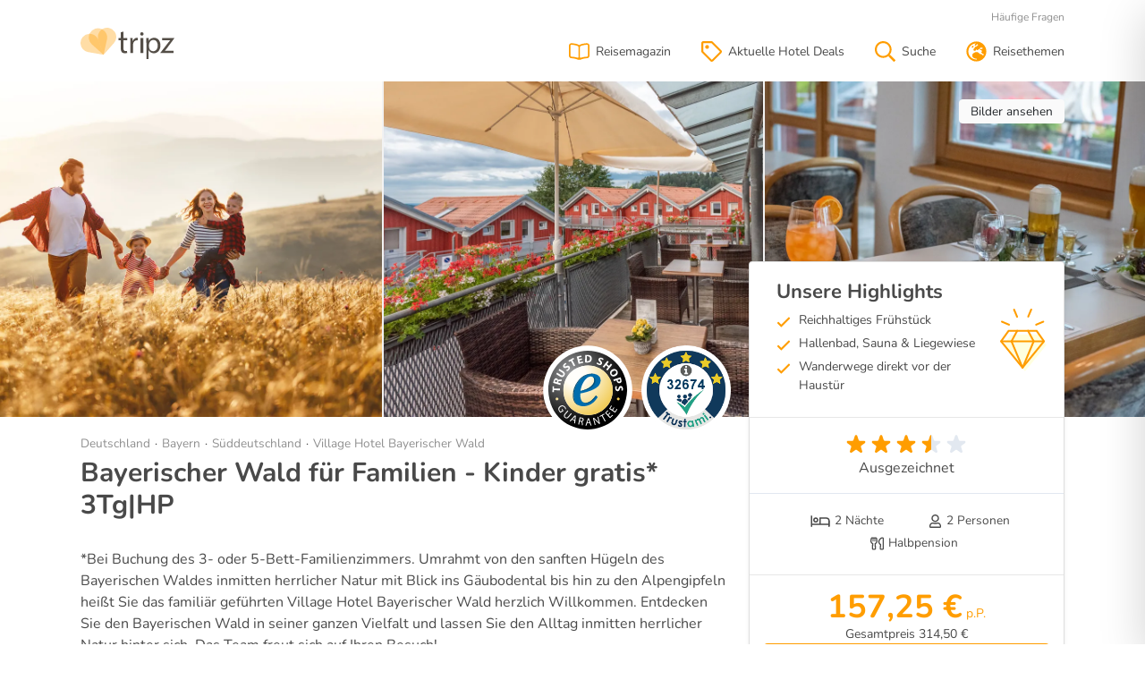

--- FILE ---
content_type: text/html; charset=utf-8
request_url: https://www.tripz.de/hotel/bayerischer-wald-fur-familien-kinder-gratis-3tghp-village-hotel-bayerischer-wald-12246/
body_size: 31851
content:

<!DOCTYPE html>
<html lang="de">
<head>

    <meta charset="utf-8" />
    <meta name="viewport" content="width=device-width, initial-scale=1.0, user-scalable=no" />
    <title>Village Hotel Bayerischer Wald ab 157,25 &#x20AC; p.P. | Gutschein kaufen</title>
    <meta name="description" content="Hotelgutschein f&#xFC;r das Village Hotel Bayerischer Wald in Neukirchen. g&#xFC;nstig &#x2713; schnell &#x2713; unkompliziert &#x2713; 3 Tage Kurzurlaub zum besten Preis buchen" />
    <meta name="robots" content="index,follow" />
        <link rel="canonical" href="https://www.tripz.de/hotel/bayerischer-wald-fur-familien-kinder-gratis-3tghp-village-hotel-bayerischer-wald-12246/" />

    <link rel="preconnect" href="//assets.tripz.de">
    <link rel="preload" as="font" type="font/woff2" href="/fonts/nunito-v25-latin-regular.woff2" crossorigin>
<link rel="preload" as="font" type="font/woff2" href="/fonts/nunito-v25-latin-700.woff2" crossorigin>
<style>
    @font-face {
        font-family: 'Nunito';
        font-style: normal;
        font-weight: 400;
        font-display: swap;
        src: local('Nunito Regular'), local('Nunito-Regular'), url('/fonts/nunito-v25-latin-regular.woff2') format('woff2'), /* Chrome 26+, Opera 23+, Firefox 39+ */
        url('/fonts/nunito-v25-latin-regular.woff') format('woff'); /* Chrome 6+, Firefox 3.6+, IE 9+, Safari 5.1+ */
    }

    @font-face {
        font-family: 'Nunito';
        font-style: normal;
        font-weight: 700;
        font-display: swap;
        src: local('Nunito Bold'), local('Nunito-Bold'), url('/fonts/nunito-v25-latin-700.woff2') format('woff2'), /* Chrome 26+, Opera 23+, Firefox 39+ */
        url('/fonts/nunito-v25-latin-700.woff') format('woff'); /* Chrome 6+, Firefox 3.6+, IE 9+, Safari 5.1+ */
    }
</style>
    <link rel="stylesheet" href="/css/style.product.css?v=7g2rO2DVx8o5Fz6sCvxfFBHuZ3LCCGyCv8kaNMBkVOc" />
    <link rel="stylesheet" href="/css/tailwind.product.css?v=N26-KcyUIxUslu11Urc2RUUMchS3Dbw79jvn-bFh9g0" />

    

    
    <link href='https://api.tiles.mapbox.com/mapbox-gl-js/v0.53.1/mapbox-gl.css' rel='stylesheet' />


    

    <script type="application/ld+json">
        {
        "@context": "https://schema.org/",
        "@type": ["Product","Hotel"],
        "id": "12246",
        "sku": "12246",
        "name": "Bayerischer Wald für Familien - Kinder gratis* 3Tg|HP",
        "image": [
        "https://assets.tripz.de/image/908701281/Zj05NjVENzY2OTEwQ0EzQzJFNDVDRTAxNjQxQ0VDQkExRiZ3PTQwMCZoPTQwMCZjPWF0dGVudGlvbg/",
        "https://assets.tripz.de/image/3841779943/Zj05NjVENzY2OTEwQ0EzQzJFNDVDRTAxNjQxQ0VDQkExRiZ3PTQwMCZoPTMwMCZjPWF0dGVudGlvbg/",
        "https://assets.tripz.de/image/1284463677/Zj05NjVENzY2OTEwQ0EzQzJFNDVDRTAxNjQxQ0VDQkExRiZ3PTgwMCZoPTQ1MCZjPWF0dGVudGlvbg/"
        ],
        "description": "Hotelgutschein für das Village Hotel Bayerischer Wald in Neukirchen. günstig ✓ schnell ✓ unkompliziert ✓ 3 Tage Kurzurlaub zum besten Preis buchen",
        "offers": {
        "@type": "Offer",
        "url": "/hotel/bayerischer-wald-fur-familien-kinder-gratis-3tghp-village-hotel-bayerischer-wald-12246/",
        "priceCurrency": "EUR",
        "availability": "https://schema.org/InStock",
        "price": 314.50
        },
        "geo": {
        "@type": "GeoCoordinates",
        "latitude": 48.998020,
        "longitude": 12.753910
        }
        }
    </script>

        <script type="application/ld+json">
            {
            "@context": "https://schema.org",
            "@type": "BreadcrumbList",
            "itemListElement": [

                    {
                    "@type": "ListItem",
                    "position": 1,
                    "item": {
                    "@id": "/hotelgutschein/kurzurlaub-deutschland/",
                    "name": "Deutschland"
                    }
                    },
                
                    {
                    "@type": "ListItem",
                    "position": 2,
                    "item": {
                    "@id": "/hotelgutschein/kurztrip-bayern/",
                    "name": "Bayern"
                    }
                    },
                
                    {
                    "@type": "ListItem",
                    "position": 3,
                    "item": {
                    "@id": "/hotelgutschein/kurzurlaub-sueddeutschland/",
                    "name": "S&#xFC;ddeutschland"
                    }
                    },
                
                    {
                    "@type": "ListItem",
                    "position": 4,
                    "item": {
                    "@id": "/hotel/bayerischer-wald-fur-familien-kinder-gratis-3tghp-village-hotel-bayerischer-wald-12246/",
                    "name": "Bayerischer Wald f&#xFC;r Familien - Kinder gratis* 3Tg|HP"
                    }
                    }
                            ]
            }
        </script>


    <link rel="apple-touch-icon" sizes="180x180" href="/apple-touch-icon.png">
<link rel="icon" type="image/png" sizes="32x32" href="/favicon-32x32.png">
<link rel="icon" type="image/png" sizes="16x16" href="/favicon-16x16.png">
<link rel="mask-icon" href="/safari-pinned-tab.svg" color="#ff9d00">
<meta name="theme-color" content="#ffffff">


</head>
<body>

    <div class="canvi-navbar">

    <div class="tw-px-4 tw-py-2 tw-text-right">
        <span class="canvi-close-button tw-cursor-pointer"><svg class="tw-h-5 tw-w-5"><use xlink:href="#r_times"></use></svg></span>
    </div>

    <div x-data="{ open: false }" class="tw-border-t tw-border-gray-100">
        <div class="tw-flex tw-justify-between tw-items-center tw-cursor-pointer tw-px-4 tw-py-2" @click="open = !open">Kurztrips<svg class="tw-h-4 tw-w-4"><use xlink:href="#r_chevron-down"></use></svg></div>
        <div x-show="open" class="tw-text-sm">

            <a class="tw-block tw-px-4 tw-py-1 tw-text-gray-900" href="/hotelgutschein/kurzurlaub/">Kurzurlaub</a>

            <a class="tw-block tw-px-4 tw-py-1 tw-text-gray-900" href="/hotelgutschein/kurzurlaub-berlin/">Kurzurlaub in Berlin</a>

            <a class="tw-block tw-px-4 tw-py-1 tw-text-gray-900" href="/hotelgutschein/kurzurlaub-hamburg/">Kurzurlaub in Hamburg</a>

            <a class="tw-block tw-px-4 tw-py-1 tw-text-gray-900" href="/hotelgutschein/kurzurlaub-leipzig/">Kurzurlaub in Leipzig</a>

            <a class="tw-block tw-px-4 tw-py-1 tw-text-gray-900" href="/hotelgutschein/kurzurlaub-ostsee/">Kurzurlaub an der Ostsee</a>

            <a class="tw-block tw-px-4 tw-py-1 tw-text-gray-900" href="/hotelgutschein/kurzurlaub-ruegen/">Kurzurlaub auf Rügen</a>

            <a class="tw-block tw-px-4 tw-py-1 tw-text-gray-900" href="/hotelgutschein/kurzurlaub-usedom/">Kurzurlaub auf Usedom</a>

            <a class="tw-block tw-px-4 tw-py-1 tw-text-gray-900" href="/hotelgutschein/kurzurlaub-eifel/">Kurzurlaub in der Eifel</a>

            <a class="tw-block tw-px-4 tw-py-1 tw-text-gray-900" href="/hotelgutschein/kurzurlaub-schwarzwald/">Kurzurlaub im Schwarzwald</a>

            <a class="tw-block tw-px-4 tw-py-1 tw-text-gray-900" href="/hotelgutschein/kurzurlaub-allgaeu/">Kurzurlaub im Allgäu</a>

            <a class="tw-block tw-px-4 tw-py-1 tw-text-gray-900" href="/hotelgutschein/kurzurlaub-mosel/">Kurzurlaub an der Mosel</a>

            <a class="tw-block tw-px-4 tw-py-1 tw-text-gray-900" href="/hotelgutschein/kurzurlaub-schweiz/">Kurzurlaub in der Schweiz</a>

            <a class="tw-block tw-px-4 tw-py-1 tw-text-gray-900" href="/hotelgutschein/kurzurlaub-deals/">Kurzurlaub Deals</a>

        </div>

    </div>

    <div x-data="{ open: false }" class="tw-border-t tw-border-gray-100">
        <div class="tw-flex tw-justify-between tw-items-center tw-cursor-pointer tw-px-4 tw-py-2" @click="open = !open">Wochenendtrips<svg class="tw-h-4 tw-w-4"><use xlink:href="#r_chevron-down"></use></svg></div>
        <div x-show="open" class="tw-text-sm">

            <a class="tw-block tw-px-4 tw-py-1 tw-text-gray-900" href="/hotelgutschein/wellness-wochenende/">Wellness-Wochenende</a>

            <a class="tw-block tw-px-4 tw-py-1 tw-text-gray-900" href="/hotelgutschein/romantikwochenende/">Romantikwochenende</a>

            <a class="tw-block tw-px-4 tw-py-1 tw-text-gray-900" href="/hotelgutschein/familienwochenende/">Familienwochenende</a>

        </div>

    </div>

    <div x-data="{ open: false }" class="tw-border-t tw-border-gray-100">
        <div class="tw-flex tw-justify-between tw-items-center tw-cursor-pointer tw-px-4 tw-py-2" @click="open = !open">Reise Deals<svg class="tw-h-4 tw-w-4"><use xlink:href="#r_chevron-down"></use></svg></div>
        <div x-show="open" class="tw-text-sm">

            <a class="tw-block tw-px-4 tw-py-1 tw-text-gray-900" href="/hotelgutschein/black-week-reisen/">Black Week Reisen</a>

            <a class="tw-block tw-px-4 tw-py-1 tw-text-gray-900" href="/hotelgutschein/staedtereisen/">Städtereisen</a>

            <a class="tw-block tw-px-4 tw-py-1 tw-text-gray-900" href="/hotelgutschein/wellnessurlaub/">Wellnessurlaub</a>

            <a class="tw-block tw-px-4 tw-py-1 tw-text-gray-900" href="/hotelgutschein/romantischer-urlaub/">Romantischer Urlaub</a>

            <a class="tw-block tw-px-4 tw-py-1 tw-text-gray-900" href="/hotelgutschein/familienurlaub/">Familienurlaub</a>

            <a class="tw-block tw-px-4 tw-py-1 tw-text-gray-900" href="/hotelgutschein/aktivurlaub/">Aktivurlaub</a>

            <a class="tw-block tw-px-4 tw-py-1 tw-text-gray-900" href="/hotelgutschein/skiurlaub/">Skiurlaub</a>

            <a class="tw-block tw-px-4 tw-py-1 tw-text-gray-900" href="/hotelgutschein/golfreisen/">Golfreisen</a>

            <a class="tw-block tw-px-4 tw-py-1 tw-text-gray-900" href="/hotelgutschein/wanderurlaub/">Wanderurlaub</a>

        </div>

    </div>

    <div x-data="{ open: false }" class="tw-border-t tw-border-gray-100">
        <div class="tw-flex tw-justify-between tw-items-center tw-cursor-pointer tw-px-4 tw-py-2" @click="open = !open">Hotel Deals<svg class="tw-h-4 tw-w-4"><use xlink:href="#r_chevron-down"></use></svg></div>
        <div x-show="open" class="tw-text-sm">

            <a class="tw-block tw-px-4 tw-py-1 tw-text-gray-900" href="/hotelgutschein/wellnesshotel/">Wellnesshotels</a>

            <a class="tw-block tw-px-4 tw-py-1 tw-text-gray-900" href="/hotelgutschein/strandhotel/">Strandhotels</a>

            <a class="tw-block tw-px-4 tw-py-1 tw-text-gray-900" href="/hotelgutschein/hotel-zoo/">Hotels beim Zoo</a>

            <a class="tw-block tw-px-4 tw-py-1 tw-text-gray-900" href="/hotelgutschein/skihotel/">Ski Hotels</a>

            <a class="tw-block tw-px-4 tw-py-1 tw-text-gray-900" href="/hotelgutschein/therme-hotel/">Thermenhotels</a>

        </div>

    </div>

    <div x-data="{ open: false }" class="tw-border-t tw-border-gray-100">
        <div class="tw-flex tw-justify-between tw-items-center tw-cursor-pointer tw-px-4 tw-py-2" @click="open = !open">Reisegeschenke<svg class="tw-h-4 tw-w-4"><use xlink:href="#r_chevron-down"></use></svg></div>
        <div x-show="open" class="tw-text-sm">

            <a class="tw-block tw-px-4 tw-py-1 tw-text-gray-900" href="/hotelgutschein/hotelgutschein-verschenken/">Hotelgutscheine</a>

            <a class="tw-block tw-px-4 tw-py-1 tw-text-gray-900" href="/hotelgutschein/hotelgutschein-berlin/">Hotelgutschein für Berlin</a>

            <a class="tw-block tw-px-4 tw-py-1 tw-text-gray-900" href="/hotelgutschein/hotelgutschein-hamburg/">Hotelgutschein für Hamburg</a>

            <a class="tw-block tw-px-4 tw-py-1 tw-text-gray-900" href="/hotelgutschein/hotelgutschein-dresden/">Hotelgutschein für Dresden</a>

            <a class="tw-block tw-px-4 tw-py-1 tw-text-gray-900" href="/hotelgutschein/hotelgutschein-ostsee/">Hotelgutschein für die Ostsee</a>

            <a class="tw-block tw-px-4 tw-py-1 tw-text-gray-900" href="/hotelgutschein/hotelgutschein-harz/">Hotelgutschein für den Harz</a>

            <a class="tw-block tw-px-4 tw-py-1 tw-text-gray-900" href="/hotelgutschein/reisegutschein/">Reisegutscheine</a>

            <a class="tw-block tw-px-4 tw-py-1 tw-text-gray-900" href="/hotelgutschein/kurzurlaub-gutschein/">Kurzreise-Gutscheine</a>

        </div>

    </div>

    <div class="tw-border-t tw-border-gray-100 tw-px-4 tw-py-2 tw-text-sm tw-text-right">

        <a class="tw-text-gray-900 tw-mr-2" href="/haeufige-fragen/">Häufige Fragen</a>

        <a class="tw-text-gray-900" href="/kontakt/">Kontakt</a>

    </div>

</div>

    <div class="canvi-content">

        <div class="trust-header d-none">
    <div class="container-fluid">
        <div class="d-flex justify-content-between">
            <div><strong>Hotelgutscheine ohne Risiko verschenken</strong> - 1 Monat Rückgaberecht</div>
            <div>
                <div class="widget_container_text_only"></div>
            </div>
        </div>
    </div>
</div>
        <!-- partial header -->
<header class="shadow-sm">

    <div class="container-fluid">

        <div class="navbar ">

                <div class="navbar-brand">
                    <a href="/" title="tripz Kurzreisen">
                        <svg style="width: auto; height: 35px;" height="233.82" viewBox="0 0 700.71 233.82" width="700.71" xmlns="http://www.w3.org/2000/svg"><g transform="translate(-4.04 -38.78)"><g fill="#544e47"><path d="m324.42 67.49v48.78h28.88v15.35h-28.88v59.83c0 13.76 3.89 21.55 15.13 21.55a45.26 45.26 0 0 0 11.69-1.37l.92 15.12c-3.9 1.61-10.09 2.75-17.88 2.75-9.4 0-17-3-21.78-8.48-5.73-6-7.8-15.81-7.8-28.88v-60.52h-17.19v-15.35h17.19v-43.79z" /><path d="m376 150.88c0-13.07-.23-24.3-.92-34.61h17.65l.69 21.77h.92c5-14.9 17.19-24.29 30.71-24.29a21.83 21.83 0 0 1 5.74.68v19a30.28 30.28 0 0 0 -6.88-.69c-14.21 0-24.3 10.77-27.05 25.9a56.7 56.7 0 0 0 -.92 9.4v59.14h-19.94z" /><path d="m474.35 85.09c.23 6.88-4.82 12.38-12.84 12.38-7.11 0-12.15-5.5-12.15-12.38a12.3 12.3 0 0 1 12.64-12.61c7.53 0 12.35 5.52 12.35 12.61zm-22.47 142.12v-110.94h20.18v110.94z" /><path d="m495.41 152.48c0-14.21-.46-25.67-.92-36.21h18.11l.92 19h.48c8.25-13.52 21.31-21.54 39.43-21.54 26.81 0 47 22.69 47 56.38 0 39.89-24.3 59.6-50.44 59.6-14.67 0-31.44-11.58-38.09-22.58l.11 5.16v60.31h-16.6zm19.94 29.58a45.44 45.44 0 0 0 .92 8.25 31.13 31.13 0 0 0 30.26 23.61c21.32 0 33.69-17.42 33.69-42.87 0-22.23-11.69-41.26-33-41.26-13.76 0-26.6 9.86-30.49 25a32.74 32.74 0 0 0 -1.38 8.26z" /><path d="m598.71 227.21 59.76-77c4.81-6 9.4-11.23 14.44-17.19v-.46h-60.06v-16.29h91.9l-57 77c-4.59 6.18-9.17 11.69-14.22 17.42v.46h64.88v16h-99.7z" /></g><path d="m176.14 240.74-87.42-78a68.66 68.66 0 0 1 -15.4-82.54 68.65 68.65 0 0 1 92.4-29.82 68.65 68.65 0 0 1 35.75 75.95z" fill="#ff9d00" opacity=".35" /><path d="m176.34 240.74-38.78-110.58a68.67 68.67 0 0 1 26.44-79.67 68.66 68.66 0 0 1 95.3 18.6 68.64 68.64 0 0 1 -5.46 83.76z" fill="#ff9d00" opacity=".35" /><path d="m176.3 240.74-38.82-110.56a68.65 68.65 0 0 0 -70.43-45.68 68.66 68.66 0 0 0 -62.78 74.07 68.66 68.66 0 0 0 56.6 62z" fill="#ff9d00" opacity=".35" /></g></svg>
                    </a>
                </div>

            <div class="navbar-menu">

                <ul class="navbar-icons">
                    <li class="nav-item">

                        <a class="nav-link" href="/reisemagazin/" title="Tripz Reisemagazin">

                            <svg><use xlink:href="#r_book-open"></use></svg>
                            <span class="nav-item-title">Reisemagazin</span>

                        </a>

                    </li>
                    <li class="nav-item">

                        <a class="nav-link" href="/hotelgutschein/hotel-deals/" title="Hotel Deals auf Tripz">

                            <svg><use xlink:href="#r_tag"></use></svg>
                            <span class="nav-item-title">Aktuelle Hotel Deals</span>

                        </a>

                    </li>

                    <li class="nav-item">

                        <a class="nav-link" href="/suche/" title="Alle Angebote auf Tripz">

                            <svg><use xlink:href="#r_search"></use></svg>
                            <span class="nav-item-title">Suche</span>

                        </a>

                    </li>

                    <li class="nav-item">

                        <button class="nav-link canvi-open-button" href="#" aria-label="Toggle navigation" type="button">

                            <svg class="d-none d-md-inline"><use xlink:href="#r_globe-europe"></use></svg>
                            <span class="nav-item-title d-none d-md-block">Reisethemen</span>

                            <svg class="d-md-none"><use xlink:href="#r_bars"></use></svg>
                            <span class="nav-item-title d-md-none">Menü</span>

                        </button>

                    </li>

                </ul>

                <div class="navbar-meta-wrapper">

                    <ul class="navbar-meta">
                        <li class="nav-item">
                            <a class="nav-link" href="/haeufige-fragen/">Häufige Fragen</a>
                        </li>
                    </ul>
                </div>

            </div>

        </div>

    </div>

</header>
        


<!-- rendered area -->
<main role="main" class="main product">

    <!-- main banner -->
    <div class="jumbotron jumbotron-product">

        <div class="jumbotron-img-wrapper">
                <div>
                    <img src="https://assets.tripz.de/image/1043141106/Zj05NjVENzY2OTEwQ0EzQzJFNDVDRTAxNjQxQ0VDQkExRiZ3PTEyJmg9OSZjPWF0dGVudGlvbg/" data-src="https://assets.tripz.de/image/2425342811/Zj05NjVENzY2OTEwQ0EzQzJFNDVDRTAxNjQxQ0VDQkExRiZ3PTUxMiZoPTM4NCZjPWF0dGVudGlvbg/" class="lazyload"
                         data-srcset="https://assets.tripz.de/image/2425342811/Zj05NjVENzY2OTEwQ0EzQzJFNDVDRTAxNjQxQ0VDQkExRiZ3PTUxMiZoPTM4NCZjPWF0dGVudGlvbg/ 384w, https://assets.tripz.de/image/3314259940/Zj05NjVENzY2OTEwQ0EzQzJFNDVDRTAxNjQxQ0VDQkExRiZ3PTY2MSZoPTQ5NiZjPWF0dGVudGlvbg/ 496w, https://assets.tripz.de/image/1545493238/Zj05NjVENzY2OTEwQ0EzQzJFNDVDRTAxNjQxQ0VDQkExRiZ3PTgwMCZoPTYwMCZjPWF0dGVudGlvbg/ 600w, https://assets.tripz.de/image/4232553218/Zj05NjVENzY2OTEwQ0EzQzJFNDVDRTAxNjQxQ0VDQkExRiZ3PTEwNjcmaD04MDAmYz1hdHRlbnRpb24/ 800w"
                         sizes="(min-width: 1200px) 800px, (min-width: 992px) 600px, (min-width: 768px) 496px, (min-width: 576px) 384px, 100vw" alt="Bayerischer Wald f&#xFC;r Familien - Kinder gratis* 3Tg|HP" />
                </div>
                <div>
                    <img src="https://assets.tripz.de/image/3762801691/Zj05OUQwRTNENzI3MUFBQjI5QzdCODVGRjdFRjU4ODBDNiZ3PTEyJmg9OSZjPWF0dGVudGlvbg/" data-src="https://assets.tripz.de/image/2941064126/Zj05OUQwRTNENzI3MUFBQjI5QzdCODVGRjdFRjU4ODBDNiZ3PTUxMiZoPTM4NCZjPWF0dGVudGlvbg/" class="lazyload"
                         data-srcset="https://assets.tripz.de/image/2941064126/Zj05OUQwRTNENzI3MUFBQjI5QzdCODVGRjdFRjU4ODBDNiZ3PTUxMiZoPTM4NCZjPWF0dGVudGlvbg/ 384w, https://assets.tripz.de/image/4199108353/Zj05OUQwRTNENzI3MUFBQjI5QzdCODVGRjdFRjU4ODBDNiZ3PTY2MSZoPTQ5NiZjPWF0dGVudGlvbg/ 496w, https://assets.tripz.de/image/1675395603/Zj05OUQwRTNENzI3MUFBQjI5QzdCODVGRjdFRjU4ODBDNiZ3PTgwMCZoPTYwMCZjPWF0dGVudGlvbg/ 600w, https://assets.tripz.de/image/739800877/Zj05OUQwRTNENzI3MUFBQjI5QzdCODVGRjdFRjU4ODBDNiZ3PTEwNjcmaD04MDAmYz1hdHRlbnRpb24/ 800w"
                         sizes="(min-width: 1200px) 800px, (min-width: 992px) 600px, (min-width: 768px) 496px, (min-width: 576px) 384px, 100vw" alt="Bayerischer Wald f&#xFC;r Familien - Kinder gratis* 3Tg|HP" />
                </div>
                <div>
                    <img src="https://assets.tripz.de/image/4212124053/Zj02RENBNDBEREY5QTA1OUIyRTdCMEJDQUMzOUY2MUIwQyZ3PTEyJmg9OSZjPWF0dGVudGlvbg/" data-src="https://assets.tripz.de/image/3557964906/Zj02RENBNDBEREY5QTA1OUIyRTdCMEJDQUMzOUY2MUIwQyZ3PTUxMiZoPTM4NCZjPWF0dGVudGlvbg/" class="lazyload"
                         data-srcset="https://assets.tripz.de/image/3557964906/Zj02RENBNDBEREY5QTA1OUIyRTdCMEJDQUMzOUY2MUIwQyZ3PTUxMiZoPTM4NCZjPWF0dGVudGlvbg/ 384w, https://assets.tripz.de/image/2165727445/Zj02RENBNDBEREY5QTA1OUIyRTdCMEJDQUMzOUY2MUIwQyZ3PTY2MSZoPTQ5NiZjPWF0dGVudGlvbg/ 496w, https://assets.tripz.de/image/411282887/Zj02RENBNDBEREY5QTA1OUIyRTdCMEJDQUMzOUY2MUIwQyZ3PTgwMCZoPTYwMCZjPWF0dGVudGlvbg/ 600w, https://assets.tripz.de/image/2916957903/Zj02RENBNDBEREY5QTA1OUIyRTdCMEJDQUMzOUY2MUIwQyZ3PTEwNjcmaD04MDAmYz1hdHRlbnRpb24/ 800w"
                         sizes="(min-width: 1200px) 800px, (min-width: 992px) 600px, (min-width: 768px) 496px, (min-width: 576px) 384px, 100vw" alt="Bayerischer Wald f&#xFC;r Familien - Kinder gratis* 3Tg|HP" />
                </div>
        </div>

            <div class="container-fluid">

                <div class="d-flex">

                    <div class="product-actions">
                        <a href="#gallery" class="btn btn-light d-none d-md-inline-block">Bilder ansehen</a>
                    </div>


                </div>

            </div>
    </div>
    <!-- main banner end -->

    <section class="section s-product product-content">

            <div class="shadow-sm navbar-linkbar">
                <div class="container-fluid d-flex justify-content-between">
                    <ul class="nav mb-0" id="subnav">

                        <li class="scrollspy-item nav-item">

                            <a href="#hotel" class="nav-link active">Hotel <span class="d-none d-md-inline">&nbsp;& Ausstattung</span></a>

                        </li>

                        <li class="scrollspy-item nav-item">

                            <a href="#gallery" class="nav-link">Bilder</a>

                        </li>

                            <li class="scrollspy-item nav-item region">

                                <a href="#region" class="nav-link"><span class="d-none d-md-inline">Urlaubs</span>region</a>

                            </li>

                        <li class="scrollspy-item nav-item">

                            <a href="#directions" class="nav-link">Lage <span class="d-none d-md-inline">&nbsp;& Anfahrt</span></a>

                        </li>

                    </ul>

                </div>
            </div>

        <div class="container-fluid" style="position: relative;">

            <div class="row row-main">

                <div class="col-12 col-md-7 col-lg-8 content">

                    <div class="d-none d-md-block">

                        <div class="d-flex align-items-center" style="justify-content: flex-end; position: absolute; z-index: 10; right: 10px; top: -80px;">

                            <a href="https://www.trustedshops.de/bewertung/info_X00528A4CBD9A4F6C42816D9B5B387268.html" target="_blank" rel="nofollow noopener noreferrer"><img data-src="/img/trustedshops-border.svg" class="lazyload" width="100" height="100" style="margin-right: 10px;"></a>
                            <a href="https://www.trustami.com/erfahrung/tripz-de-bewertung" target="_blank" rel="nofollow noopener noreferrer"><img data-src="https://cdn.trustami.com/userimages/23591/hdSeals/56afa5fb2b5d854c608b47bd.png?widget=true" class="lazyload" alt="Trustami" width="100" height="100" /></a>

                        </div>

                    </div>

                    <div class="product-teaser-wrapper">

                        <div class="product-meta">


                                <nav class="product-breadcrumb" aria-label="breadcrumb">
                                    <ul class="breadcrumb">
                                            <li class="breadcrumb-item"><a href="/hotelgutschein/kurzurlaub-deutschland/" title="Kurzurlaub Deutschland">Deutschland</a></li>
                                            <li class="breadcrumb-item"><a href="/hotelgutschein/kurztrip-bayern/" title="Kurztrip Bayern">Bayern</a></li>
                                            <li class="breadcrumb-item"><a href="/hotelgutschein/kurzurlaub-sueddeutschland/" title="Kurzurlaub S&#xFC;ddeutschland">S&#xFC;ddeutschland</a></li>
                                        <li class="breadcrumb-item">Village Hotel Bayerischer Wald</li>
                                    </ul>
                                </nav>

                        </div>

                        <div class="product-teaser">

                            <h1>Bayerischer Wald f&#xFC;r Familien - Kinder gratis* 3Tg|HP</h1>

                            <p>*Bei Buchung des 3- oder 5-Bett-Familienzimmers.

Umrahmt von den sanften Hügeln des Bayerischen Waldes inmitten herrlicher Natur mit Blick ins Gäubodental bis hin zu den Alpengipfeln heißt Sie das familiär geführten Village Hotel Bayerischer Wald herzlich Willkommen. Entdecken Sie den Bayerischen Wald in seiner ganzen Vielfalt und lassen Sie den Alltag inmitten herrlicher Natur hinter sich.

Das Team freut sich auf Ihren Besuch!</p>

                        </div>

                        <div class="card d-md-none shadow-sm">

                            <div class="card-body">

                                <div class="product-highlights_included d-md-none">

                                    <div class="product-highlights">

                                        <svg enable-background="new 0 0 37.3 50.5" viewBox="0 0 37.3 50.5" xmlns="http://www.w3.org/2000/svg"><path d="m20 50.5 17.3-21.2-6-8.5h-22.5l-6.1 8.5z" fill="#ffffdf" /><g fill="none" stroke="#ff9d00" stroke-linecap="round" stroke-width="1.5"><path d="m18 47.5 17.3-21.2-6-8.5h-22.5l-6.1 8.5z" stroke-linejoin="round" /><path d="m13.7 17.8-4.6 8.5 8.9 21.2" stroke-linejoin="round" /><path d="m22.4 17.8 4.6 8.5-8.9 21.2" stroke-linejoin="round" /><path d="m.8 26.3h34" stroke-linejoin="round" /><path d="m11.2.8 2.4 5.7" stroke-miterlimit="10" /><path d="m29 12.9 5.7-2.4" stroke-miterlimit="10" /><path d="m1.4 10.5 5.7 2.4" stroke-miterlimit="10" /><path d="m22.6 6.4 2.4-5.7" stroke-miterlimit="10" /></g></svg>

                                        <p class="h2">Unsere Highlights</p>
                                        <ul class="checkmark-list">
                                                <li>Reichhaltiges Fr&#xFC;hst&#xFC;ck</li>
                                                <li>Hallenbad, Sauna &amp; Liegewiese</li>
                                                <li>Wanderwege direkt vor der Haust&#xFC;r</li>
                                        </ul>

                                    </div>

                                        <div class="product-included">
                                            <ul>
                                                <li><svg class="beds"><use xlink:href="#r_bed"></use></svg> 2 N&#xE4;chte</li>
                                                <li><svg><use xlink:href="#r_user"></use></svg> 2 Personen</li>
                                                <li><svg><use xlink:href="#r_utensils"></use></svg> Halbpension</li>
                                            </ul>
                                        </div>
                                </div>

                            </div>

                        </div>

                    </div>

                    <h2><svg><use xlink:href="#r_cocktail"></use></svg>Freu Dich auf</h2>
                    <ul class="checkmark-list">
                            <li>3 Tage | 2 N&#xE4;chte im gem&#xFC;tlichen Zimmer inkl. reichhaltigem Fr&#xFC;hst&#xFC;cksbuffet von herzhaft bis s&#xFC;&#xDF;. Auf Anfrage erhalten Sie Gluten und Laktosefreies Fr&#xFC;hst&#xFC;ck.</li>
                            <li>2 x Teilnahme am vielf&#xE4;ltigen Abendbuffet mit gro&#xDF;er Auswahl an verschiedenen Hauptspeisen, Suppe, Salat und verlockendem Dessert</li>
                            <li>1 x Begr&#xFC;&#xDF;ungsgetr&#xE4;nk f&#xFC;r den guten Start in Ihren Familienurlaub</li>
                            <li>1 x  Tagesskipass pro Person (in der Wintersaison)</li>
                            <li>1 x aktivCARD Bayerischer Wald mit kostenfreiem Eintritt bei &#xFC;ber 130 Erlebnissen an Ihrem Urlaubsort, wie Skip&#xE4;ssen, der Silberbergbahn, der Badewelt Elypso, dem Waldwipfelweg und vielem mehr! Sparen Sie bis zu 1.300&#x20AC;!</li>
                            <li>inkl. Nutzung des Hallenbades und der finnischen Sauna f&#xFC;r Ihre Entspannung</li>
                            <li>inkl. flauschigem Leihbademantel</li>
                            <li>inkl. Parkplatz</li>
                            <li>inkl. W-Lan</li>
                            <li>HINWEIS: Im 3- und 5-Bett-Familienzimmer sind die Kinder bereits in den Erwachsenenpreisen inkludiert.</li>
                    </ul>

                        <div id="hotel" class="scrollspy-section kmw-product">

                            <h2><svg><use xlink:href="#r_hotel"></use></svg>Hotel & Ausstattung</h2>

                                <h3>Willkommen im Village Hotel Bayerischer Wald</h3>
<p>Herzlich Willkommen im *Village Hotel Bayerischer Wald* im Naturpark Bayerischer Wald bei Sankt Englmar. Umrahmt von den sanften Hügeln des Bayerischen Waldes inmitten herrlicher Natur mit Blick ins Gäubodental bis hin zu den Alpengipfeln liegt das familiär geführte Village Hotel Bayerischer Wald. Verbringen Sie einen erholsamen und aktiven Urlaub im Hotel Bayerischer Wald. Direkt im Nationalpark Bayerischer Wald gelegen, bietet das Haus ideale Möglichkeiten, den Urlaub zu verbringen.</p><p>Wer im Winter Hotels im Mittelgebirge Bayerischer Wald bucht, sucht zumeist einen schönen Ort für den Wintersport. Auch hierfür sind Sie im Hotel Bayerischer Wald am richtigen Platz. Sie sehen, Ihrer Unternehmungslust sind keine Grenzen gesetzt und einem Urlaub im Hotel Bayerischer Wald steht nichts mehr im Wege. Im Hotel Bayerischer Wald nutzen Sie Hallenbad mit Sauna kostenlos.</p>
                                <h3>Doppelzimmer</h3>
Das Doppelzimmer verfügt über einen separaten Sitzbereich mit TV und eine Terrasse oder einen Balkon. Unsere Doppelzimmer befinden sich ausschließlich im Erdgeschoss. Auf Anfrage erhalten Sie einen Kühlschrank gegen Gebühr. In diesem Zimmer ist Platz für 1 Kind bis 3 Jahre im Bett der Eltern (kostenfrei) oder im Kinderreisebett (gegen Gebühr). In diesem Zimmer ist kein Platz für weitere Zustellbetten.
Hunde (gegen Gebühr und max. 2 pro Zimmer) sind in einigen Zimmern erlaubt. Bitte fragen Sie vor Ihrer Buchung nach freien Zimmern. Im Restaurant sind Hunde nicht erlaubt!
                                <h3>Kulinarik</h3>
<p>Im Restaurant können Sie Ihre Mahlzeiten genießen. Frühstück und Abendessen wird in Buffetform angeboten.  </p>

                                <h3>Wohlf&#xFC;hlen &amp; Entspannen</h3>
<p>Das Hotel ist aktivCARD Bayerischer Wald Gastgeber!</p><p>Mit der aktivCARD Bayerischer Wald stehen Ihnen zahlreiche touristische Attraktionen im ganzen Bayerischen Wald offen, die Sie entweder kostenlos oder stark ermäßigt besuchen bzw. nutzen können. Damit bieten wir allen Urlaubsgästen Urlaubsspaß zum Nulltarif!</p><p>Kostenlos: freier Eintritt zu Lieblingszielen der Urlauber wie Waldwipfelweg Maibrunn (8 km), Allwetter Rodel- und Freizeitpardies St. Englmar (10 km), Familienfreizeit Edelwies in Neukirchen (4 km) und viele mehr....</p><p>Kostenlos: Erlebnis- und Freibäder, Kletterzentren, Ponyreiten, Museen, im Winter Tagesskipass für Pröller Skidreieck weiteren Skigebieten, uvm.</p><p>Rabatte bis zu 30 % bei über 500 weiteren Einrichtungen</p><p>Das Village Hotel Bayerischer Wald ist eines der wenigen Hotels, die die aktivCARD Bayerischer Wald in der Region anbieten, und alles ohne Aufpreis für Sie! Familien , die z.B. eine Woche bleiben, können so mehrere Hundert Euro sparen!</p><p>Die aktivCARD Bayerischer Wald steht Ihnen frühestens ab 14 Uhr des Anreisetages und ganztägig am Abreisetag zur Verfügung.</p>
                            <div class="hotel-features-list">

                                    <div class="hotel-features-list-block">
                                        <p class="hotel-features-list-headline"><svg><use xlink:href="#r_utensils"></use></svg>Speisen &amp; Getr&#xE4;nke</p>
                                        <ul class="checkmark-list checkmark-list-small">
                                                <li>
                                                    Bar
                                                </li>
                                                <li>
                                                    Restaurant
                                                </li>
                                                <li>
                                                    Bar(s)
                                                </li>
                                                <li>
                                                    Fr&#xFC;hst&#xFC;ckssaal / Speiseraum
                                                </li>
                                                <li>
                                                    Kinderhochst&#xFC;hle
                                                </li>
                                                <li>
                                                    Kinderspeisen
                                                </li>
                                                <li>
                                                    Vegetarische Verpflegung
                                                </li>
                                        </ul>
                                    </div>
                                    <div class="hotel-features-list-block">
                                        <p class="hotel-features-list-headline"><svg><use xlink:href="#r_paw-alt"></use></svg>Haustiere</p>
                                        <ul class="checkmark-list checkmark-list-small">
                                                <li>
                                                    Haustiere erlaubt
                                                        <small>(zusätzliche Gebühren)</small>
                                                </li>
                                        </ul>
                                    </div>
                                    <div class="hotel-features-list-block">
                                        <p class="hotel-features-list-headline"><svg><use xlink:href="#r_umbrella-beach"></use></svg>Pool und Wellness</p>
                                        <ul class="checkmark-list checkmark-list-small">
                                                <li>
                                                    Sauna
                                                        <small>(zusätzliche Gebühren)</small>
                                                </li>
                                                <li>
                                                    Massage
                                                        <small>(zusätzliche Gebühren)</small>
                                                </li>
                                                <li>
                                                    Finnische Sauna
                                                </li>
                                                <li>
                                                    Innenpool
                                                </li>
                                        </ul>
                                    </div>
                                    <div class="hotel-features-list-block">
                                        <p class="hotel-features-list-headline"><svg><use xlink:href="#r_door-open"></use></svg>Zimmerausstattung</p>
                                        <ul class="checkmark-list checkmark-list-small">
                                                <li>
                                                    Balkon/Terrasse
                                                </li>
                                        </ul>
                                    </div>
                                    <div class="hotel-features-list-block">
                                        <p class="hotel-features-list-headline"><svg><use xlink:href="#r_suitcase"></use></svg>Sonstiges</p>
                                        <ul class="checkmark-list checkmark-list-small">
                                                <li>
                                                    Gep&#xE4;ckaufbewahrung
                                                        <small>(zusätzliche Gebühren)</small>
                                                </li>
                                                <li>
                                                    Diners Club
                                                </li>
                                                <li>
                                                    Electronic Cash (EC)
                                                </li>
                                                <li>
                                                    JCB (Japan Credit Bureau)
                                                </li>
                                                <li>
                                                    MasterCard / EuroCard
                                                </li>
                                                <li>
                                                    Visa
                                                </li>
                                        </ul>
                                    </div>
                                    <div class="hotel-features-list-block">
                                        <p class="hotel-features-list-headline"><svg><use xlink:href="#r_comment"></use></svg>Gesprochene Sprachen</p>
                                        <ul class="checkmark-list checkmark-list-small">
                                                <li>
                                                    Deutsch
                                                </li>
                                                <li>
                                                    Englisch
                                                </li>
                                        </ul>
                                    </div>
                                    <div class="hotel-features-list-block">
                                        <p class="hotel-features-list-headline"><svg><use xlink:href="#r_washer"></use></svg>Reinigungsservices</p>
                                        <ul class="checkmark-list checkmark-list-small">
                                                <li>
                                                    W&#xE4;scheservice
                                                        <small>(zusätzliche Gebühren)</small>
                                                </li>
                                                <li>
                                                    Zimmerreinigung
                                                </li>
                                        </ul>
                                    </div>
                                    <div class="hotel-features-list-block">
                                        <p class="hotel-features-list-headline"><svg><use xlink:href="#r_table-tennis"></use></svg>Aktivit&#xE4;ten</p>
                                        <ul class="checkmark-list checkmark-list-small">
                                                <li>
                                                    Wandern
                                                </li>
                                                <li>
                                                    Skiaufbewahrung
                                                </li>
                                        </ul>
                                    </div>
                                    <div class="hotel-features-list-block">
                                        <p class="hotel-features-list-headline"><svg><use xlink:href="#r_concierge-bell"></use></svg>Dienstleistungen</p>
                                        <ul class="checkmark-list checkmark-list-small">
                                                <li>
                                                    Weckservice
                                                </li>
                                        </ul>
                                    </div>
                                    <div class="hotel-features-list-block">
                                        <p class="hotel-features-list-headline"><svg><use xlink:href="#r_parking"></use></svg>Parkm&#xF6;glichkeiten</p>
                                        <ul class="checkmark-list checkmark-list-small">
                                                <li>
                                                    Kostenfreies Parken unmittelbar beim Hotel
                                                </li>
                                        </ul>
                                    </div>
                                    <div class="hotel-features-list-block">
                                        <p class="hotel-features-list-headline"><svg><use xlink:href="#r_compass"></use></svg>Lage</p>
                                        <ul class="checkmark-list checkmark-list-small">
                                                <li>
                                                    Bahnhof
                                                </li>
                                                <li>
                                                    Flughafen
                                                </li>
                                                <li>
                                                    ruhige Lage
                                                </li>
                                                <li>
                                                    See
                                                </li>
                                                <li>
                                                    Skigebiet
                                                </li>
                                                <li>
                                                    Stadtzentrum
                                                </li>
                                        </ul>
                                    </div>
                                    <div class="hotel-features-list-block">
                                        <p class="hotel-features-list-headline"><svg><use xlink:href="#r_hotel"></use></svg>Einrichtungen allgemein</p>
                                        <ul class="checkmark-list checkmark-list-small">
                                                <li>
                                                    Empfangsbereich/ Rezeption
                                                </li>
                                                <li>
                                                    gem&#xFC;tlich
                                                </li>
                                                <li>
                                                    Hotelsafe
                                                </li>
                                                <li>
                                                    Raucherbereich
                                                </li>
                                                <li>
                                                    ruhig
                                                </li>
                                        </ul>
                                    </div>
                                    <div class="hotel-features-list-block">
                                        <p class="hotel-features-list-headline"><svg><use xlink:href="#r_wifi"></use></svg>Internet</p>
                                        <ul class="checkmark-list checkmark-list-small">
                                                <li>
                                                    kostenfreies Internet
                                                </li>
                                        </ul>
                                    </div>
                                    <div class="hotel-features-list-block">
                                        <p class="hotel-features-list-headline"><svg><use xlink:href="#r_flower"></use></svg>Au&#xDF;enbereich</p>
                                        <ul class="checkmark-list checkmark-list-small">
                                                <li>
                                                    Liegewiese
                                                </li>
                                        </ul>
                                    </div>
                                    <div class="hotel-features-list-block">
                                        <p class="hotel-features-list-headline"><svg><use xlink:href="#r_hotel"></use></svg>Hoteltyp / -thema</p>
                                        <ul class="checkmark-list checkmark-list-small">
                                                <li>
                                                    Familienfreundliches Hotel
                                                </li>
                                        </ul>
                                    </div>

                            </div>

            <h3>Weitere Informationen</h3>
            <p>
Checkin: von 15:00 bis 21:00                    <br>
Checkout: von 08:00 bis 10:00            </p>

                        </div>
                        <div id="gallery" class="img-group-grid scrollspy-section">

                            <h2><svg><use xlink:href="#r_camera"></use></svg>Hotelfotos</h2>
                                
<div class="img-group img-group-4-0">
    <div class="img-group-row">
        <div class="img-group-col img-group-col-1">
            <div class="img-group-col-inner">
                <div class="img-group-col-content">
                    <div class="img-group-col-image lazyload" title="" href="https://assets.tripz.de/image/618177439/Zj05NjVENzY2OTEwQ0EzQzJFNDVDRTAxNjQxQ0VDQkExRiZ3PTEyMDAmaD05MDA/" data-thumb="https://assets.tripz.de/image/2251488018/Zj05NjVENzY2OTEwQ0EzQzJFNDVDRTAxNjQxQ0VDQkExRiZ3PTE5MiZoPTE1MiZjPWF0dGVudGlvbg/" data-bg="https://assets.tripz.de/image/2829441236/Zj05NjVENzY2OTEwQ0EzQzJFNDVDRTAxNjQxQ0VDQkExRiZ3PTI4NSZoPTIxMSZjPWF0dGVudGlvbg/"></div>
                </div>
            </div>
        </div>
        <div class="img-group-col img-group-col-2">
            <div class="img-group-col-inner">
                <div class="img-group-col-content">
                    <div class="img-group-col-image lazyload" title="D81 7030" href="https://assets.tripz.de/image/3845740325/Zj05OUQwRTNENzI3MUFBQjI5QzdCODVGRjdFRjU4ODBDNiZ3PTEyMDAmaD05MDA/" data-thumb="https://assets.tripz.de/image/3119522807/Zj05OUQwRTNENzI3MUFBQjI5QzdCODVGRjdFRjU4ODBDNiZ3PTE5MiZoPTE1MiZjPWF0dGVudGlvbg/" data-bg="https://assets.tripz.de/image/603243719/Zj05OUQwRTNENzI3MUFBQjI5QzdCODVGRjdFRjU4ODBDNiZ3PTQzMiZoPTIxMSZjPWF0dGVudGlvbg/"></div>
                </div>
            </div>
        </div>
    </div>
    <div class="img-group-row">
        <div class="img-group-col img-group-col-3">
            <div class="img-group-col-inner">
                <div class="img-group-col-content">
                    <div class="img-group-col-image lazyload" title="D81 7292" href="https://assets.tripz.de/image/1689392331/Zj02RENBNDBEREY5QTA1OUIyRTdCMEJDQUMzOUY2MUIwQyZ3PTEyMDAmaD05MDA/" data-thumb="https://assets.tripz.de/image/3266251811/Zj02RENBNDBEREY5QTA1OUIyRTdCMEJDQUMzOUY2MUIwQyZ3PTE5MiZoPTE1MiZjPWF0dGVudGlvbg/" data-bg="https://assets.tripz.de/image/1487661843/Zj02RENBNDBEREY5QTA1OUIyRTdCMEJDQUMzOUY2MUIwQyZ3PTQzMiZoPTIxMSZjPWF0dGVudGlvbg/"></div>
                </div>
            </div>
        </div>
        <div class="img-group-col img-group-col-4">
            <div class="img-group-col-inner">
                <div class="img-group-col-content">
                    <div class="img-group-col-image lazyload" title="D81 7123 Bearbeitet Familienzimmer1" href="https://assets.tripz.de/image/2911009848/Zj1EOTBBQ0IyMTFBQkM1MTJFNDhGMDBDOTE5MTFFRDk0QyZ3PTEyMDAmaD05MDA/" data-thumb="https://assets.tripz.de/image/1533465860/Zj1EOTBBQ0IyMTFBQkM1MTJFNDhGMDBDOTE5MTFFRDk0QyZ3PTE5MiZoPTE1MiZjPWF0dGVudGlvbg/" data-bg="https://assets.tripz.de/image/1978791618/Zj1EOTBBQ0IyMTFBQkM1MTJFNDhGMDBDOTE5MTFFRDk0QyZ3PTI4NSZoPTIxMSZjPWF0dGVudGlvbg/"></div>
                </div>
            </div>
        </div>
    </div>
</div>
                                
<div class="img-group img-group-3-0">
    <div class="img-group-col img-group-col-1">
        <div class="img-group-col-inner">
            <div class="img-group-col-content">
                <div class="img-group-col-image lazyload" title="D81 7207 Lobby" href="https://assets.tripz.de/image/2374578270/Zj04QUZBNzJCNjg4MUMwNjU4MTI4RUI5ODQ5MTJEN0I5RCZ3PTEyMDAmaD05MDA/" data-thumb="https://assets.tripz.de/image/480416474/Zj04QUZBNzJCNjg4MUMwNjU4MTI4RUI5ODQ5MTJEN0I5RCZ3PTE5MiZoPTE1MiZjPWF0dGVudGlvbg/" data-bg="https://assets.tripz.de/image/444433235/Zj04QUZBNzJCNjg4MUMwNjU4MTI4RUI5ODQ5MTJEN0I5RCZ3PTQzMiZoPTMyMSZjPWF0dGVudGlvbg/"></div>
            </div>
        </div>
    </div>
    <div class="img-group-col img-group-col-2">
        <div class="img-group-col-inner">
            <div class="img-group-col-content">
                <div class="img-group-col-wrap">
                    <div class="img-group-col-image lazyload" title="D81 7198" href="https://assets.tripz.de/image/73057691/Zj1BMDQ3OUJCRkEzREMwMERBMkEyODI2OThCQTM2MkZBQSZ3PTEyMDAmaD05MDA/" data-thumb="https://assets.tripz.de/image/1539814968/Zj1BMDQ3OUJCRkEzREMwMERBMkEyODI2OThCQTM2MkZBQSZ3PTE5MiZoPTE1MiZjPWF0dGVudGlvbg/" data-bg="https://assets.tripz.de/image/570479179/Zj1BMDQ3OUJCRkEzREMwMERBMkEyODI2OThCQTM2MkZBQSZ3PTI4NSZoPTE1NiZjPWF0dGVudGlvbg/"></div>
                </div>
                <div class="img-group-col-wrap">
                    <div class="img-group-col-image lazyload" title="D81 7044 Au&#xDF;enbereich" href="https://assets.tripz.de/image/257283206/Zj1BNTZDNkFDOUM0NzYzOUVCRENEQzQwQTk1MUEwNzRFRSZ3PTEyMDAmaD05MDA/" data-thumb="https://assets.tripz.de/image/1947862693/Zj1BNTZDNkFDOUM0NzYzOUVCRENEQzQwQTk1MUEwNzRFRSZ3PTE5MiZoPTE1MiZjPWF0dGVudGlvbg/" data-bg="https://assets.tripz.de/image/232612566/Zj1BNTZDNkFDOUM0NzYzOUVCRENEQzQwQTk1MUEwNzRFRSZ3PTI4NSZoPTE1NiZjPWF0dGVudGlvbg/"></div>
                </div>
            </div>
        </div>
    </div>
</div>
                                
<div class="img-group img-group-4-0">
    <div class="img-group-row">
        <div class="img-group-col img-group-col-1">
            <div class="img-group-col-inner">
                <div class="img-group-col-content">
                    <div class="img-group-col-image lazyload" title="D81 7047 Au&#xDF;enbereich" href="https://assets.tripz.de/image/2531299919/Zj1FMTNEQzUwNEMyMDg1NjY0NTJDRkNFNDNBNEE5NjI4QyZ3PTEyMDAmaD05MDA/" data-thumb="https://assets.tripz.de/image/258361791/Zj1FMTNEQzUwNEMyMDg1NjY0NTJDRkNFNDNBNEE5NjI4QyZ3PTE5MiZoPTE1MiZjPWF0dGVudGlvbg/" data-bg="https://assets.tripz.de/image/569469561/Zj1FMTNEQzUwNEMyMDg1NjY0NTJDRkNFNDNBNEE5NjI4QyZ3PTI4NSZoPTIxMSZjPWF0dGVudGlvbg/"></div>
                </div>
            </div>
        </div>
        <div class="img-group-col img-group-col-2">
            <div class="img-group-col-inner">
                <div class="img-group-col-content">
                    <div class="img-group-col-image lazyload" title="DJI 0001 Aussicht" href="https://assets.tripz.de/image/3061418495/Zj0wNEEzRUZBQjExQUM0MEQwODkxNTg5NzAyRDExREI5NiZ3PTEyMDAmaD05MDA/" data-thumb="https://assets.tripz.de/image/283368208/Zj0wNEEzRUZBQjExQUM0MEQwODkxNTg5NzAyRDExREI5NiZ3PTE5MiZoPTE1MiZjPWF0dGVudGlvbg/" data-bg="https://assets.tripz.de/image/2330410016/Zj0wNEEzRUZBQjExQUM0MEQwODkxNTg5NzAyRDExREI5NiZ3PTQzMiZoPTIxMSZjPWF0dGVudGlvbg/"></div>
                </div>
            </div>
        </div>
    </div>
    <div class="img-group-row">
        <div class="img-group-col img-group-col-3">
            <div class="img-group-col-inner">
                <div class="img-group-col-content">
                    <div class="img-group-col-image lazyload" title="D81 7336 Au&#xDF;enbereich" href="https://assets.tripz.de/image/2182828155/Zj00RjRBRkZGNDFEMzA0RkJGRkNFRjExNEE5RTEyMUY1NyZ3PTEyMDAmaD05MDA/" data-thumb="https://assets.tripz.de/image/130927915/Zj00RjRBRkZGNDFEMzA0RkJGRkNFRjExNEE5RTEyMUY1NyZ3PTE5MiZoPTE1MiZjPWF0dGVudGlvbg/" data-bg="https://assets.tripz.de/image/2647206427/Zj00RjRBRkZGNDFEMzA0RkJGRkNFRjExNEE5RTEyMUY1NyZ3PTQzMiZoPTIxMSZjPWF0dGVudGlvbg/"></div>
                </div>
            </div>
        </div>
        <div class="img-group-col img-group-col-4">
            <div class="img-group-col-inner">
                <div class="img-group-col-content">
                    <div class="img-group-col-image lazyload" title="D81 7041" href="https://assets.tripz.de/image/3466396518/Zj1BOTg4QjdBQzI5MDlDMTg3OTRGQjcyODRDMjg4NDI0RiZ3PTEyMDAmaD05MDA/" data-thumb="https://assets.tripz.de/image/1542576075/Zj1BOTg4QjdBQzI5MDlDMTg3OTRGQjcyODRDMjg4NDI0RiZ3PTE5MiZoPTE1MiZjPWF0dGVudGlvbg/" data-bg="https://assets.tripz.de/image/1969681421/Zj1BOTg4QjdBQzI5MDlDMTg3OTRGQjcyODRDMjg4NDI0RiZ3PTI4NSZoPTIxMSZjPWF0dGVudGlvbg/"></div>
                </div>
            </div>
        </div>
    </div>
</div>
                                <div class="d-none img-group-col-image" title="D81 7305 Bearbeitet" href="https://assets.tripz.de/image/2621476928/Zj0wN0M4Q0REQjc2MTU1MTUwQTJEOTAzRjUyMkQ1MUY1NyZ3PTEyMDAmaD05MDA/" data-thumb="https://assets.tripz.de/image/3977245536/Zj0wN0M4Q0REQjc2MTU1MTUwQTJEOTAzRjUyMkQ1MUY1NyZ3PTE5MiZoPTE1MiZjPWF0dGVudGlvbg/"></div>
                                <div class="d-none img-group-col-image" title="D81 7299 Bearbeitet" href="https://assets.tripz.de/image/199246362/Zj1CQkMxRUFFRDc0RDk3MDEyRDlCNjc0RjRFQjc1QTYwRCZ3PTEyMDAmaD05MDA/" data-thumb="https://assets.tripz.de/image/3977975472/Zj1CQkMxRUFFRDc0RDk3MDEyRDlCNjc0RjRFQjc1QTYwRCZ3PTE5MiZoPTE1MiZjPWF0dGVudGlvbg/"></div>
                                <div class="d-none img-group-col-image" title="D81 6998" href="https://assets.tripz.de/image/3924633231/Zj0yNTg5RjFCREIzMjc1M0JEMUUwODE4Qzg1Nzc4NDU3MiZ3PTEyMDAmaD05MDA/" data-thumb="https://assets.tripz.de/image/2918001383/Zj0yNTg5RjFCREIzMjc1M0JEMUUwODE4Qzg1Nzc4NDU3MiZ3PTE5MiZoPTE1MiZjPWF0dGVudGlvbg/"></div>
                                <div class="d-none img-group-col-image" title="D81 6966" href="https://assets.tripz.de/image/3748446673/Zj1EREM5QjczQTVCOERFNTVCQkU5MTdEMDhERUM4NDY0MSZ3PTEyMDAmaD05MDA/" data-thumb="https://assets.tripz.de/image/1620542523/Zj1EREM5QjczQTVCOERFNTVCQkU5MTdEMDhERUM4NDY0MSZ3PTE5MiZoPTE1MiZjPWF0dGVudGlvbg/"></div>
                                <div class="d-none img-group-col-image" title="D81 7217" href="https://assets.tripz.de/image/1852967723/Zj1FMEU1Njk0RjgxN0YyQzdGNDc1MTEzOEY2REM3RTQxRiZ3PTEyMDAmaD05MDA/" data-thumb="https://assets.tripz.de/image/439904865/Zj1FMEU1Njk0RjgxN0YyQzdGNDc1MTEzOEY2REM3RTQxRiZ3PTE5MiZoPTE1MiZjPWF0dGVudGlvbg/"></div>
                                <div class="d-none img-group-col-image" title="D81 6990" href="https://assets.tripz.de/image/275304186/Zj1ENUEyOUVFQUQwOTgzMzNFMDIzRkUzQTY1N0E5MDg1MyZ3PTEyMDAmaD05MDA/" data-thumb="https://assets.tripz.de/image/3393967026/Zj1ENUEyOUVFQUQwOTgzMzNFMDIzRkUzQTY1N0E5MDg1MyZ3PTE5MiZoPTE1MiZjPWF0dGVudGlvbg/"></div>
                                <div class="d-none img-group-col-image" title="D81 7263" href="https://assets.tripz.de/image/3317708451/Zj02OEE3MDUwNUE4RjExMzdDQTc4NUE5NkQ0RDY5ODZBNSZ3PTEyMDAmaD05MDA/" data-thumb="https://assets.tripz.de/image/3684869362/Zj02OEE3MDUwNUE4RjExMzdDQTc4NUE5NkQ0RDY5ODZBNSZ3PTE5MiZoPTE1MiZjPWF0dGVudGlvbg/"></div>
                                <div class="d-none img-group-col-image" title="D81 7240" href="https://assets.tripz.de/image/1772995320/Zj1EMDhBRTI3MkE5MUI3QkZBM0U0MURGOTlEQURBRDQ2RSZ3PTEyMDAmaD05MDA/" data-thumb="https://assets.tripz.de/image/3377743425/Zj1EMDhBRTI3MkE5MUI3QkZBM0U0MURGOTlEQURBRDQ2RSZ3PTE5MiZoPTE1MiZjPWF0dGVudGlvbg/"></div>
                                <div class="d-none img-group-col-image" title="D81 6982" href="https://assets.tripz.de/image/3490921747/Zj1EQTM3MUJBRjUwNzlDOTY3NERBQkM2RjBFRUFFNzE1QSZ3PTEyMDAmaD05MDA/" data-thumb="https://assets.tripz.de/image/1696097077/Zj1EQTM3MUJBRjUwNzlDOTY3NERBQkM2RjBFRUFFNzE1QSZ3PTE5MiZoPTE1MiZjPWF0dGVudGlvbg/"></div>
                                <div class="d-none img-group-col-image" title="D81 7008" href="https://assets.tripz.de/image/4081899886/Zj05REEzNjlENEVCREVGQTkxNUE0MDk5MDY2NjEyRDZBRSZ3PTEyMDAmaD05MDA/" data-thumb="https://assets.tripz.de/image/3031775960/Zj05REEzNjlENEVCREVGQTkxNUE0MDk5MDY2NjEyRDZBRSZ3PTE5MiZoPTE1MiZjPWF0dGVudGlvbg/"></div>
                                <div class="d-none img-group-col-image" title="D81 7200 Lobby" href="https://assets.tripz.de/image/1875214118/Zj0zODg3OTA5NDM4NzcxRUY5RjYzNjhBN0UyMEE5NUIzRSZ3PTEyMDAmaD05MDA/" data-thumb="https://assets.tripz.de/image/3466702670/Zj0zODg3OTA5NDM4NzcxRUY5RjYzNjhBN0UyMEE5NUIzRSZ3PTE5MiZoPTE1MiZjPWF0dGVudGlvbg/"></div>
                                <div class="d-none img-group-col-image" title="D81 7203 Lobby" href="https://assets.tripz.de/image/2932646105/Zj00NTdCOTNEMkU4OUU1MTgxNjlGMzhGQkU3MzI3OTA2QiZ3PTEyMDAmaD05MDA/" data-thumb="https://assets.tripz.de/image/1613699538/Zj00NTdCOTNEMkU4OUU1MTgxNjlGMzhGQkU3MzI3OTA2QiZ3PTE5MiZoPTE1MiZjPWF0dGVudGlvbg/"></div>
                                <div class="d-none img-group-col-image" title="D81 7026" href="https://assets.tripz.de/image/3571079216/Zj05QTQzRjY1MjJFMzgwRTAxOUU0NjQyRDE4MjAzQ0FCOSZ3PTEyMDAmaD05MDA/" data-thumb="https://assets.tripz.de/image/3716611646/Zj05QTQzRjY1MjJFMzgwRTAxOUU0NjQyRDE4MjAzQ0FCOSZ3PTE5MiZoPTE1MiZjPWF0dGVudGlvbg/"></div>
                                <div class="d-none img-group-col-image" title="D81 7210 Lobby" href="https://assets.tripz.de/image/3260817732/Zj05QjA0MjQxQzUyNTU2Mzc4OTQ4QUE2MzU3NjZFNjJFQyZ3PTEyMDAmaD05MDA/" data-thumb="https://assets.tripz.de/image/918171764/Zj05QjA0MjQxQzUyNTU2Mzc4OTQ4QUE2MzU3NjZFNjJFQyZ3PTE5MiZoPTE1MiZjPWF0dGVudGlvbg/"></div>
                                <div class="d-none img-group-col-image" title="D81 6958" href="https://assets.tripz.de/image/1967493497/Zj1ENjIzMkE1OUM3NzQzMUM1Mjc1ODEzRTU0MUM0N0U0QiZ3PTEyMDAmaD05MDA/" data-thumb="https://assets.tripz.de/image/2279773890/Zj1ENjIzMkE1OUM3NzQzMUM1Mjc1ODEzRTU0MUM0N0U0QiZ3PTE5MiZoPTE1MiZjPWF0dGVudGlvbg/"></div>
                                <div class="d-none img-group-col-image" title="D81 7025" href="https://assets.tripz.de/image/3210561020/Zj1FQTNDQ0RENEY5MjMzNjJFNzg2REFDM0VDOUVCOTE1NSZ3PTEyMDAmaD05MDA/" data-thumb="https://assets.tripz.de/image/735091642/Zj1FQTNDQ0RENEY5MjMzNjJFNzg2REFDM0VDOUVCOTE1NSZ3PTE5MiZoPTE1MiZjPWF0dGVudGlvbg/"></div>
                                <div class="d-none img-group-col-image" title="D81 7205 Bearbeitet Lobby" href="https://assets.tripz.de/image/3903100811/Zj1BNTkwNDgxMkZGRTVGRjEyRDI0MEQ5M0JFMUY2QjdGOSZ3PTEyMDAmaD05MDA/" data-thumb="https://assets.tripz.de/image/3264941216/Zj1BNTkwNDgxMkZGRTVGRjEyRDI0MEQ5M0JFMUY2QjdGOSZ3PTE5MiZoPTE1MiZjPWF0dGVudGlvbg/"></div>
                                <div class="d-none img-group-col-image" title="D81 7332 Bearbeitet Au&#xDF;enbereich" href="https://assets.tripz.de/image/2790625645/Zj02ODNEODEyQjg5OEUxMzQyM0NDMkIzMDRDMjdCN0QwMiZ3PTEyMDAmaD05MDA/" data-thumb="https://assets.tripz.de/image/3181318661/Zj02ODNEODEyQjg5OEUxMzQyM0NDMkIzMDRDMjdCN0QwMiZ3PTE5MiZoPTE1MiZjPWF0dGVudGlvbg/"></div>
                                <div class="d-none img-group-col-image" title="Doppelzimmer" href="https://assets.tripz.de/image/245819650/Zj0yMDczQzRCRjVGRUI2ODczM0JGMEZDRUU3QUE2MEU0QSZ3PTEyMDAmaD05MDA/" data-thumb="https://assets.tripz.de/image/1308538609/Zj0yMDczQzRCRjVGRUI2ODczM0JGMEZDRUU3QUE2MEU0QSZ3PTE5MiZoPTE1MiZjPWF0dGVudGlvbg/"></div>
                                <div class="d-none img-group-col-image" title="Doppelzimmer" href="https://assets.tripz.de/image/3059953990/Zj0wNTNCNTA2OUU2NTQwQjQxMTVBNUQ2NUNBMkZERUIxQyZ3PTEyMDAmaD05MDA/" data-thumb="https://assets.tripz.de/image/2431293492/Zj0wNTNCNTA2OUU2NTQwQjQxMTVBNUQ2NUNBMkZERUIxQyZ3PTE5MiZoPTE1MiZjPWF0dGVudGlvbg/"></div>
                                <div class="d-none img-group-col-image" title="Doppelzimmer" href="https://assets.tripz.de/image/1719895351/Zj0xMTZCMTU1MEJGMjIxQjU4MDJGQTZFNkM0MDc5ODVGRiZ3PTEyMDAmaD05MDA/" data-thumb="https://assets.tripz.de/image/342935987/Zj0xMTZCMTU1MEJGMjIxQjU4MDJGQTZFNkM0MDc5ODVGRiZ3PTE5MiZoPTE1MiZjPWF0dGVudGlvbg/"></div>
                                <div class="d-none img-group-col-image" title="Doppelzimmer" href="https://assets.tripz.de/image/540044883/Zj04RTkyQTNEMDAyODhENTc2NEZDREEzRjVDNDVEM0FDRiZ3PTEyMDAmaD05MDA/" data-thumb="https://assets.tripz.de/image/2774855101/Zj04RTkyQTNEMDAyODhENTc2NEZDREEzRjVDNDVEM0FDRiZ3PTE5MiZoPTE1MiZjPWF0dGVudGlvbg/"></div>
                                <div class="d-none img-group-col-image" title="Doppelzimmer" href="https://assets.tripz.de/image/18056077/Zj05RTg4MzczM0Y0ODgzNzhFMENGRjBFMDZGMERDRUQ2NyZ3PTEyMDAmaD05MDA/" data-thumb="https://assets.tripz.de/image/3035722863/Zj05RTg4MzczM0Y0ODgzNzhFMENGRjBFMDZGMERDRUQ2NyZ3PTE5MiZoPTE1MiZjPWF0dGVudGlvbg/"></div>
                            <div class="img-group-grid-link">
                                <p class="text-center"><a href="#" class="btn btn-outline-primary gallery-open">Alle 34 Bilder ansehen</a></p>
                            </div>
                        </div>
                            <div id="region" class="scrollspy-section">

                                <h2><svg><use xlink:href="#r_globe-europe"></use></svg>Urlaubsregion</h2>

                                    <h3>Erholungsurlaub &amp; Naturgenuss vor den Toren Sankt Englmars &#x2013; Willkommen im Erholungsort Neukirchen</h3>
<p>Der staatlich anerkannte Erholungsort Neukirchen im niederbayerischen Landkreis Straubing-Bogen bietet Erholungssuchenden und Aktivurlaubern alles was das Herz begehrt. Dank der ruhigen Lage und der malerischen Umgebung aus Hügeln, Wäldern und weiten Feldern, kannst Du Wanderungen unternehmen und interessante Nordic-Walking- oder Mountainbike-Strecken für Dich entdecken. Tauche eine in die erlebnisreiche Welt des vorderen Bayerischen Waldes und entdecke einen Erholungsort, vor den Toren Sankt Englmars. Für einen Ausflug mit der ganzen Familie lohnt sich ein Besuch des Freizeit- und Erlebnisparks „EDELWIS“ in Neukirchen.</p>                                    <h3>Sommeraktivit&#xE4;ten</h3>
<p>Erlebe den Sommer in Neukirchen im Bayerischen Wald und tauche ein in eine Welt voller Natur und Abenteuer. Die sonnigen Tage laden Dich ein, die zahlreichen Wanderwege zu erkunden und atemberaubende Ausblicke zu genießen. Mache Dich auf zu einer Wanderung zum Aussichtspunkt Unterkogl oder den Nagelsteiner Wassfällen. Der Naturerlebnispfad, die Prünsterberg-Panorama-Tour oder die Steiler Waldpfad Runde bieten Dir und Deiner Familie spannende Einblicke in die heimische Flora und Fauna. Ein Highlight ist der nahegelegene Waldwipfelweg, auf dem Du die Natur aus luftiger Höhe erleben kannst. Wenn Du es ruhiger magst, lass Dich mit einem Picknick auf einer der grünen Wiesen nieder und genieße die Sonne. Die regionale Küche lockt mit frischen, sommerlichen Spezialitäten, die Du in einem der gemütlichen Biergärten probieren kannst. Ob Du Aktivität oder Entspannung suchst – Neukirchen bietet Dir im Sommer die perfekte Mischung für einen unvergesslichen Urlaub.</p>                                    <h3>Winteraktivit&#xE4;ten</h3>
<p>Entdecke die Winterzauberwelt in Neukirchen im Bayerischen Wald. Sobald der Schnee fällt, verwandelt sich die Region in ein Paradies für Wintersportler. In der Nähe locken kleinere Skigebiete wie das Skigebiet Riedlberg, etwa 30 Minuten mit dem Auto entfernt, mit gut präparierten Pisten – ideal für Anfänger und Familien. Langläufer können die wunderschöne Winterlandschaft auf den zahlreichen Loipen erkunden. Ein besonderes Highlight ist der Rodelhang am Naturerlebnispfad, der Spaß für die ganze Familie verspricht. Für Kulturinteressierte bietet das Glasmuseum in Frauenau, rund 45 Minuten mit dem Auto entfernt, Einblicke in die traditionelle Handwerkskunst der Region. Nach einem erlebnisreichen Tag kannst Du Dich in einer der gemütlichen Gaststuben mit einer heißen Schokolade oder einem Glühwein wärmen. Der Winter in Neukirchen bietet eine perfekte Kombination aus Erholung, Kultur und Abenteuer für unvergessliche Urlaubstage.</p>                            </div>
                        <div id="directions" class="scrollspy-section">

                            <h2><svg><use xlink:href="#r_map-marker-alt"></use></svg> Lage & Anfahrt</h2>
                            <p>
                                Village Hotel Bayerischer Wald<br />
                                P&#xFC;rgl 30<br />
                                94362  Neukirchen, Deutschland
                            </p>

                            <div class="map-wrapper">
                                <div class="map-overlay" style="display: none;">
                                    <button type="button" class="btn btn-sm btn-primary btn-map">Karte aktivieren</button>
                                </div>
                                <div id="map" class="map lazyload" style="height: 100%; background-position: 50% 50%; background-size: cover;" data-bg="https://api.mapbox.com/styles/v1/mapbox/outdoors-v11/static/pin-l(12.753910,48.998020)/12.753910,48.998020,9,0,0/727x350?access_token=pk.eyJ1IjoidHJpcHoiLCJhIjoiY2p0aGFneGt2MmMzdTQ1bzN4ODZ4cDh5MCJ9.CQCAEKVYpbK0lN1tWw7gqA">
                                </div>
                            </div>


                        </div>

                    <div id="redeem">


                        <h2><svg><use xlink:href="#r_check-square"></use></svg> Wie kann ich einlösen?</h2>
                        <p>2.50 EUR Kurtaxe exklusive Die örtliche Tourismusabgabe richtet sich nach Ihrer Aufenthaltsdauer und dem Übernachtungspreis und ist vor Ort zu begleichen.</p> <p>Dies ist ein Gutschein im Wert von 314.50 €. Direkt nach Zahlungseingang erhältst Du Deinen persönlichen Gutschein versandkostenfrei per E-Mail (PDF) zum selber ausdrucken. Der Gutschein enthält keinen Namen und ist somit das perfekte Reiseerlebnis zum Verschenken! Der Gutschein ist ab Ausstellung 1 Jahr gültig und frei übertragbar. Zudem hast Du bei den tripz-Gutscheinen stets ein 31-Tage Widerrufsrecht, sodass Du kein Risiko eingehst.</p> <p>Du kannst diesen Gutschein für alle Produkte bei unserem Partner Kurz Mal Weg verwenden, löse den Gutschein hierzu ganz einfach unter <a href="https://www.tripz.de/kmw-gutschein/">www.tripz.de/kmw-gutschein</a> ein. Nach der Prüfung Deines Gutscheincodes wirst Du auf die Angebotsseite unseres Partners weitergeleitet. Deinen Gutschein kannst Du sowohl für die hier dargestellte Reise, als auch für jedes andere Produkt bei Kurz Mal Weg einlösen. Bitte beachte, dass es bei einigen Terminen zu Aufpreisen kommen kann. Sollte der Gutscheinwert für Deine Bestellung nicht ausreichen, kannst Du die Differenz bequem mit anderen Zahlungsarten begleichen.</p>

                            <p>
                                    <em>Dieser Gutschein ist ein Mehrzweckgutschein gem. § 3 Abs. 15 UStG.</em>
                                    <em>Verkäufer für diesen Wertgutschein ist: tripz Sales GmbH, Gau&#xDF;stra&#xDF;e 120, 22765 Hamburg, Deutschland</em>
                            </p>

                    </div>
                </div>
                <div class="col-12 col-md-5 col-lg-4 sidebar">
                    <div></div>
                    <div class="product-actionbox">
                        <div class="product-actionbox-inner">

                            <div class="product-actionbox-content card shadow-sm">
                                <div class="card-body">

                                    <div class="product-highlights">

                                        <svg enable-background="new 0 0 37.3 50.5" viewBox="0 0 37.3 50.5" xmlns="http://www.w3.org/2000/svg"><path d="m20 50.5 17.3-21.2-6-8.5h-22.5l-6.1 8.5z" fill="#ffffdf" /><g fill="none" stroke="#ff9d00" stroke-linecap="round" stroke-width="1.5"><path d="m18 47.5 17.3-21.2-6-8.5h-22.5l-6.1 8.5z" stroke-linejoin="round" /><path d="m13.7 17.8-4.6 8.5 8.9 21.2" stroke-linejoin="round" /><path d="m22.4 17.8 4.6 8.5-8.9 21.2" stroke-linejoin="round" /><path d="m.8 26.3h34" stroke-linejoin="round" /><path d="m11.2.8 2.4 5.7" stroke-miterlimit="10" /><path d="m29 12.9 5.7-2.4" stroke-miterlimit="10" /><path d="m1.4 10.5 5.7 2.4" stroke-miterlimit="10" /><path d="m22.6 6.4 2.4-5.7" stroke-miterlimit="10" /></g></svg>

                                        <p class="h2">Unsere Highlights</p>
                                        <ul class="checkmark-list">
                                            <li>Reichhaltiges Fr&#xFC;hst&#xFC;ck</li>
                                            <li>Hallenbad, Sauna &amp; Liegewiese</li>
                                            <li>Wanderwege direkt vor der Haust&#xFC;r</li>
                                        </ul>
                                    </div>


                                        <div class="tw-flex tw-flex-col tw-items-center tw-p-4 tw-border-b tw-border-slate-200">
                                            <div class="tw-flex tw-items-center">
                                                    <svg aria-hidden="true" class="tw-w-7 tw-h-7 tw-text-tripz-orange" fill="currentColor" viewBox="0 0 20 20" xmlns="http://www.w3.org/2000/svg">
                                                        <defs>
                                                            <linearGradient id="gradient_1">
                                                                <stop offset="50%" stop-color="#ff9d00" />
                                                                <stop offset="50%" stop-color="#ff9d00" />
                                                            </linearGradient>
                                                        </defs>
                                                        <path fill="url(#gradient_1)" d="M9.049 2.927c.3-.921 1.603-.921 1.902 0l1.07 3.292a1 1 0 00.95.69h3.462c.969 0 1.371 1.24.588 1.81l-2.8 2.034a1 1 0 00-.364 1.118l1.07 3.292c.3.921-.755 1.688-1.54 1.118l-2.8-2.034a1 1 0 00-1.175 0l-2.8 2.034c-.784.57-1.838-.197-1.539-1.118l1.07-3.292a1 1 0 00-.364-1.118L2.98 8.72c-.783-.57-.38-1.81.588-1.81h3.461a1 1 0 00.951-.69l1.07-3.292z"></path>
                                                    </svg>
                                                    <svg aria-hidden="true" class="tw-w-7 tw-h-7 tw-text-tripz-orange" fill="currentColor" viewBox="0 0 20 20" xmlns="http://www.w3.org/2000/svg">
                                                        <defs>
                                                            <linearGradient id="gradient_2">
                                                                <stop offset="50%" stop-color="#ff9d00" />
                                                                <stop offset="50%" stop-color="#ff9d00" />
                                                            </linearGradient>
                                                        </defs>
                                                        <path fill="url(#gradient_2)" d="M9.049 2.927c.3-.921 1.603-.921 1.902 0l1.07 3.292a1 1 0 00.95.69h3.462c.969 0 1.371 1.24.588 1.81l-2.8 2.034a1 1 0 00-.364 1.118l1.07 3.292c.3.921-.755 1.688-1.54 1.118l-2.8-2.034a1 1 0 00-1.175 0l-2.8 2.034c-.784.57-1.838-.197-1.539-1.118l1.07-3.292a1 1 0 00-.364-1.118L2.98 8.72c-.783-.57-.38-1.81.588-1.81h3.461a1 1 0 00.951-.69l1.07-3.292z"></path>
                                                    </svg>
                                                    <svg aria-hidden="true" class="tw-w-7 tw-h-7 tw-text-tripz-orange" fill="currentColor" viewBox="0 0 20 20" xmlns="http://www.w3.org/2000/svg">
                                                        <defs>
                                                            <linearGradient id="gradient_3">
                                                                <stop offset="50%" stop-color="#ff9d00" />
                                                                <stop offset="50%" stop-color="#ff9d00" />
                                                            </linearGradient>
                                                        </defs>
                                                        <path fill="url(#gradient_3)" d="M9.049 2.927c.3-.921 1.603-.921 1.902 0l1.07 3.292a1 1 0 00.95.69h3.462c.969 0 1.371 1.24.588 1.81l-2.8 2.034a1 1 0 00-.364 1.118l1.07 3.292c.3.921-.755 1.688-1.54 1.118l-2.8-2.034a1 1 0 00-1.175 0l-2.8 2.034c-.784.57-1.838-.197-1.539-1.118l1.07-3.292a1 1 0 00-.364-1.118L2.98 8.72c-.783-.57-.38-1.81.588-1.81h3.461a1 1 0 00.951-.69l1.07-3.292z"></path>
                                                    </svg>
                                                    <svg aria-hidden="true" class="tw-w-7 tw-h-7 tw-text-tripz-orange" fill="currentColor" viewBox="0 0 20 20" xmlns="http://www.w3.org/2000/svg">
                                                        <defs>
                                                            <linearGradient id="gradient_4">
                                                                <stop offset="50%" stop-color="#ff9d00" />
                                                                <stop offset="50%" stop-color="#E2E8F0" />
                                                            </linearGradient>
                                                        </defs>
                                                        <path fill="url(#gradient_4)" d="M9.049 2.927c.3-.921 1.603-.921 1.902 0l1.07 3.292a1 1 0 00.95.69h3.462c.969 0 1.371 1.24.588 1.81l-2.8 2.034a1 1 0 00-.364 1.118l1.07 3.292c.3.921-.755 1.688-1.54 1.118l-2.8-2.034a1 1 0 00-1.175 0l-2.8 2.034c-.784.57-1.838-.197-1.539-1.118l1.07-3.292a1 1 0 00-.364-1.118L2.98 8.72c-.783-.57-.38-1.81.588-1.81h3.461a1 1 0 00.951-.69l1.07-3.292z"></path>
                                                    </svg>
                                                    <svg aria-hidden="true" class="tw-w-7 tw-h-7 tw-text-tripz-orange" fill="currentColor" viewBox="0 0 20 20" xmlns="http://www.w3.org/2000/svg">
                                                        <defs>
                                                            <linearGradient id="gradient_5">
                                                                <stop offset="50%" stop-color="#E2E8F0" />
                                                                <stop offset="50%" stop-color="#E2E8F0" />
                                                            </linearGradient>
                                                        </defs>
                                                        <path fill="url(#gradient_5)" d="M9.049 2.927c.3-.921 1.603-.921 1.902 0l1.07 3.292a1 1 0 00.95.69h3.462c.969 0 1.371 1.24.588 1.81l-2.8 2.034a1 1 0 00-.364 1.118l1.07 3.292c.3.921-.755 1.688-1.54 1.118l-2.8-2.034a1 1 0 00-1.175 0l-2.8 2.034c-.784.57-1.838-.197-1.539-1.118l1.07-3.292a1 1 0 00-.364-1.118L2.98 8.72c-.783-.57-.38-1.81.588-1.81h3.461a1 1 0 00.951-.69l1.07-3.292z"></path>
                                                    </svg>
                                            </div>
                                            <p>Ausgezeichnet</p>
                                        </div>

                                        <div class="product-included">
                                            <ul>
                                                <li><svg class="beds"><use xlink:href="#r_bed"></use></svg> 2 N&#xE4;chte</li>
                                                <li><svg><use xlink:href="#r_user"></use></svg> 2 Personen</li>
                                                <li><svg><use xlink:href="#r_utensils"></use></svg> Halbpension</li>
                                            </ul>
                                        </div>

                                    <!-- fixed on mobile -->
                                    <form class="tw-flex md:tw-flex-col tw-items-center tw-fixed tw-inset-x-0 tw-bottom-0 tw-visible md:tw-relative tw-bg-white tw-w-full tw-px-4 tw-py-2 md:tw-py-4 tw-gap-4 tw-border-t md:tw-border-t-0 tw-border-slate-200" method="get" action="/checkout/12246/">

                                            <div class="tw-text-center tw-text-sm tw-grow">
                                                    <div class="tw-text-tripz-orange"><span class="tw-font-bold tw-text-2xl md:tw-text-4xl">157,25 &#x20AC;</span> p.P.</div>
                                                    <div class="">Gesamtpreis 314,50 &#x20AC;</div>
                                            </div>



                                        <button type="submit" class="tw-bg-tripz-orange tw-text-lg tw-text-white tw-px-4 tw-py-2 tw-rounded md:tw-w-full" id="btn-checkout">Kaufen</button>


                                    </form>

                                    <div class="note-container d-none d-md-block">

                                        <a class="btn btn-link" href="/so-funktioniert-es/">Wie funktioniert tripz?</a>

                                    </div>

                                </div>

                            </div>

                        </div>
                    </div>
                </div>
            </div>
        </div>
    </section>

        <section class="section s-sliders_productteasers s-sliders_productteasers_recommended">
            <div class="container-fluid">
                <h2>Weitere Angebote in diesem Hotel</h2>
                <div class="slider slider-product_teasers mb-2" id="geo-products" data-tracking-list-name="Weitere Angebote in diesem Hotel">
                    
<div class="slider-inner" data-type="product">

        <div class="slider-element">
            
<div class="tw-border-gray-200 tw-border tw-relative tw-flex tw-flex-col" data-tracking-id="13009" data-tracking-price="110.50" data-tracking-position="7" data-tracking-hotelid="800448">
 
    <div class="tw-relative">
        <img class="tw-w-full tw-h-auto tw-block lazyload"
             data-src="https://assets.tripz.de/image/4114845053/Zj0wNEEzRUZBQjExQUM0MEQwODkxNTg5NzAyRDExREI5NiZ3PTM1NCZoPTIxMyZjPWF0dGVudGlvbg/"
             data-srcset="https://assets.tripz.de/image/4114845053/Zj0wNEEzRUZBQjExQUM0MEQwODkxNTg5NzAyRDExREI5NiZ3PTM1NCZoPTIxMyZjPWF0dGVudGlvbg/ 354w,
                 https://assets.tripz.de/image/901751474/Zj0wNEEzRUZBQjExQUM0MEQwODkxNTg5NzAyRDExREI5NiZ3PTQ2NSZoPTI4MCZjPWF0dGVudGlvbg/ 465w,
                 https://assets.tripz.de/image/2342658741/Zj0wNEEzRUZBQjExQUM0MEQwODkxNTg5NzAyRDExREI5NiZ3PTUzMyZoPTMyMCZjPWF0dGVudGlvbg/ 533w,
                 https://assets.tripz.de/image/4064370231/Zj0wNEEzRUZBQjExQUM0MEQwODkxNTg5NzAyRDExREI5NiZ3PTcwOCZoPTQyNiZjPWF0dGVudGlvbg/ 708w,
                 https://assets.tripz.de/image/3110605514/Zj0wNEEzRUZBQjExQUM0MEQwODkxNTg5NzAyRDExREI5NiZ3PTkzMCZoPTU2MCZjPWF0dGVudGlvbg/ 930w,
                 https://assets.tripz.de/image/1215817292/Zj0wNEEzRUZBQjExQUM0MEQwODkxNTg5NzAyRDExREI5NiZ3PTEwNjYmaD02NDAmYz1hdHRlbnRpb24/ 1066w"
             sizes="(min-width: 576px) 465px,
                (min-width: 992px) 354px,
                100vw"
             width="354" height="213" alt="Stipvisite in St. Englmar - #bisboidimWoid! | 1 Tag" />

                    <div class="tw-absolute tw-top-0 tw-mt-2 tw-text-white tw-text-sm tw-bg-white tw-px-2 tw-pt-1 tw-pb-0.5 tw-rounded-r">
                        <img src="/img/kmw_logo.svg" width="70" />
                    </div>
                    <div class="tw-absolute tw-bottom-0 tw-right-0 tw-mr-2 tw-flex tw-flex-col tw-items-center tw-text-sm tw-bg-white tw-px-2 tw-pt-1 tw-pb-0 tw-rounded-t">
                        <div class="tw-flex tw-items-center">
                                <svg aria-hidden="true" class="tw-w-4 tw-h-4 tw-text-tripz-orange" fill="currentColor" viewBox="0 0 20 20" xmlns="http://www.w3.org/2000/svg">
                                    <defs>
                                        <linearGradient id="gradient_13009_1">
                                            <stop offset="50%" stop-color="#ff9d00" />
                                            <stop offset="50%" stop-color="#ff9d00" />
                                        </linearGradient>
                                    </defs>
                                    <path fill="url(#gradient_13009_1)" d="M9.049 2.927c.3-.921 1.603-.921 1.902 0l1.07 3.292a1 1 0 00.95.69h3.462c.969 0 1.371 1.24.588 1.81l-2.8 2.034a1 1 0 00-.364 1.118l1.07 3.292c.3.921-.755 1.688-1.54 1.118l-2.8-2.034a1 1 0 00-1.175 0l-2.8 2.034c-.784.57-1.838-.197-1.539-1.118l1.07-3.292a1 1 0 00-.364-1.118L2.98 8.72c-.783-.57-.38-1.81.588-1.81h3.461a1 1 0 00.951-.69l1.07-3.292z"></path>
                                </svg>
                                <svg aria-hidden="true" class="tw-w-4 tw-h-4 tw-text-tripz-orange" fill="currentColor" viewBox="0 0 20 20" xmlns="http://www.w3.org/2000/svg">
                                    <defs>
                                        <linearGradient id="gradient_13009_2">
                                            <stop offset="50%" stop-color="#ff9d00" />
                                            <stop offset="50%" stop-color="#ff9d00" />
                                        </linearGradient>
                                    </defs>
                                    <path fill="url(#gradient_13009_2)" d="M9.049 2.927c.3-.921 1.603-.921 1.902 0l1.07 3.292a1 1 0 00.95.69h3.462c.969 0 1.371 1.24.588 1.81l-2.8 2.034a1 1 0 00-.364 1.118l1.07 3.292c.3.921-.755 1.688-1.54 1.118l-2.8-2.034a1 1 0 00-1.175 0l-2.8 2.034c-.784.57-1.838-.197-1.539-1.118l1.07-3.292a1 1 0 00-.364-1.118L2.98 8.72c-.783-.57-.38-1.81.588-1.81h3.461a1 1 0 00.951-.69l1.07-3.292z"></path>
                                </svg>
                                <svg aria-hidden="true" class="tw-w-4 tw-h-4 tw-text-tripz-orange" fill="currentColor" viewBox="0 0 20 20" xmlns="http://www.w3.org/2000/svg">
                                    <defs>
                                        <linearGradient id="gradient_13009_3">
                                            <stop offset="50%" stop-color="#ff9d00" />
                                            <stop offset="50%" stop-color="#ff9d00" />
                                        </linearGradient>
                                    </defs>
                                    <path fill="url(#gradient_13009_3)" d="M9.049 2.927c.3-.921 1.603-.921 1.902 0l1.07 3.292a1 1 0 00.95.69h3.462c.969 0 1.371 1.24.588 1.81l-2.8 2.034a1 1 0 00-.364 1.118l1.07 3.292c.3.921-.755 1.688-1.54 1.118l-2.8-2.034a1 1 0 00-1.175 0l-2.8 2.034c-.784.57-1.838-.197-1.539-1.118l1.07-3.292a1 1 0 00-.364-1.118L2.98 8.72c-.783-.57-.38-1.81.588-1.81h3.461a1 1 0 00.951-.69l1.07-3.292z"></path>
                                </svg>
                                <svg aria-hidden="true" class="tw-w-4 tw-h-4 tw-text-tripz-orange" fill="currentColor" viewBox="0 0 20 20" xmlns="http://www.w3.org/2000/svg">
                                    <defs>
                                        <linearGradient id="gradient_13009_4">
                                            <stop offset="50%" stop-color="#ff9d00" />
                                            <stop offset="50%" stop-color="#E2E8F0" />
                                        </linearGradient>
                                    </defs>
                                    <path fill="url(#gradient_13009_4)" d="M9.049 2.927c.3-.921 1.603-.921 1.902 0l1.07 3.292a1 1 0 00.95.69h3.462c.969 0 1.371 1.24.588 1.81l-2.8 2.034a1 1 0 00-.364 1.118l1.07 3.292c.3.921-.755 1.688-1.54 1.118l-2.8-2.034a1 1 0 00-1.175 0l-2.8 2.034c-.784.57-1.838-.197-1.539-1.118l1.07-3.292a1 1 0 00-.364-1.118L2.98 8.72c-.783-.57-.38-1.81.588-1.81h3.461a1 1 0 00.951-.69l1.07-3.292z"></path>
                                </svg>
                                <svg aria-hidden="true" class="tw-w-4 tw-h-4 tw-text-tripz-orange" fill="currentColor" viewBox="0 0 20 20" xmlns="http://www.w3.org/2000/svg">
                                    <defs>
                                        <linearGradient id="gradient_13009_5">
                                            <stop offset="50%" stop-color="#E2E8F0" />
                                            <stop offset="50%" stop-color="#E2E8F0" />
                                        </linearGradient>
                                    </defs>
                                    <path fill="url(#gradient_13009_5)" d="M9.049 2.927c.3-.921 1.603-.921 1.902 0l1.07 3.292a1 1 0 00.95.69h3.462c.969 0 1.371 1.24.588 1.81l-2.8 2.034a1 1 0 00-.364 1.118l1.07 3.292c.3.921-.755 1.688-1.54 1.118l-2.8-2.034a1 1 0 00-1.175 0l-2.8 2.034c-.784.57-1.838-.197-1.539-1.118l1.07-3.292a1 1 0 00-.364-1.118L2.98 8.72c-.783-.57-.38-1.81.588-1.81h3.461a1 1 0 00.951-.69l1.07-3.292z"></path>
                                </svg>
                        </div>
                        <div class="tw-text-xs tw-text-gray-500">Ausgezeichnet</div>
                    </div>
            </div>

    <div class="tw-p-3 tw-flex-grow">
            <p class="tw-text-xs tw-text-gray-500 tw-mb-1">
                Neukirchen &#xB7; Bayerischer Wald
            </p>

        <h3 class="tw-text-lg tw-leading-tight tw-font-bold tw-mb-1"><a href="/hotel/stipvisite-in-st-englmar-bisboidimwoid-1-tag-village-hotel-bayerischer-wald-13009/" class="tw-stretched-link">Stipvisite in St. Englmar - #bisboidimWoid! | 1 Tag</a></h3>
        <div class="tw-text-xs tw-leading-tight">

            <span class="tw-inline-flex tw-items-center tw-pr-2"><svg class="tw-h-4 tw-w-4 tw-mr-1"><use xlink:href="#r_bed"></use></svg> 1 Nacht</span>
            <span class="tw-inline-flex tw-items-center tw-pr-2"><svg class="tw-h-4 tw-w-3 tw-mr-1"><use xlink:href="#r_user"></use></svg> 2 Personen</span>
                <span class="tw-inline-flex tw-items-center tw-mr-2"><svg class="tw-h-4 tw-w-3 tw-mr-1"><use xlink:href="#r_utensils"></use></svg> Fr&#xFC;hst&#xFC;ck</span>

        </div>
    </div>

    <div class="tw-flex tw-flex-row-reverse tw-justify-between tw-items-center tw-pb-3 tw-px-3">
        <div class="tw-bg-tripz-orange tw-text-sm tw-text-white tw-px-2 tw-py-1 tw-rounded">nur <span class="tw-text-lg tw-font-bold">55,25 &#x20AC;</span> p.P.</div>
    </div>

</div>

        </div>
        <div class="slider-element">
            
<div class="tw-border-gray-200 tw-border tw-relative tw-flex tw-flex-col" data-tracking-id="12241" data-tracking-price="467.50" data-tracking-position="5" data-tracking-hotelid="800448">
 
    <div class="tw-relative">
        <img class="tw-w-full tw-h-auto tw-block lazyload"
             data-src="https://assets.tripz.de/image/2787206714/Zj0zQkFCQ0U0MDdEQTk3RDBBRDYxOUExNjQ2N0Y0RDc5NiZ3PTM1NCZoPTIxMyZjPWF0dGVudGlvbg/"
             data-srcset="https://assets.tripz.de/image/2787206714/Zj0zQkFCQ0U0MDdEQTk3RDBBRDYxOUExNjQ2N0Y0RDc5NiZ3PTM1NCZoPTIxMyZjPWF0dGVudGlvbg/ 354w,
                 https://assets.tripz.de/image/1725778421/Zj0zQkFCQ0U0MDdEQTk3RDBBRDYxOUExNjQ2N0Y0RDc5NiZ3PTQ2NSZoPTI4MCZjPWF0dGVudGlvbg/ 465w,
                 https://assets.tripz.de/image/3636513266/Zj0zQkFCQ0U0MDdEQTk3RDBBRDYxOUExNjQ2N0Y0RDc5NiZ3PTUzMyZoPTMyMCZjPWF0dGVudGlvbg/ 533w,
                 https://assets.tripz.de/image/2703471984/Zj0zQkFCQ0U0MDdEQTk3RDBBRDYxOUExNjQ2N0Y0RDc5NiZ3PTcwOCZoPTQyNiZjPWF0dGVudGlvbg/ 708w,
                 https://assets.tripz.de/image/3926587789/Zj0zQkFCQ0U0MDdEQTk3RDBBRDYxOUExNjQ2N0Y0RDc5NiZ3PTkzMCZoPTU2MCZjPWF0dGVudGlvbg/ 930w,
                 https://assets.tripz.de/image/2694598804/Zj0zQkFCQ0U0MDdEQTk3RDBBRDYxOUExNjQ2N0Y0RDc5NiZ3PTEwNjYmaD02NDAmYz1hdHRlbnRpb24/ 1066w"
             sizes="(min-width: 576px) 465px,
                (min-width: 992px) 354px,
                100vw"
             width="354" height="213" alt="Bayerischer Wald f&#xFC;r Familien - Kinder gratis* 4Tg/HP" />

                    <div class="tw-absolute tw-top-0 tw-mt-2 tw-text-white tw-text-sm tw-bg-white tw-px-2 tw-pt-1 tw-pb-0.5 tw-rounded-r">
                        <img src="/img/kmw_logo.svg" width="70" />
                    </div>
                    <div class="tw-absolute tw-bottom-0 tw-right-0 tw-mr-2 tw-flex tw-flex-col tw-items-center tw-text-sm tw-bg-white tw-px-2 tw-pt-1 tw-pb-0 tw-rounded-t">
                        <div class="tw-flex tw-items-center">
                                <svg aria-hidden="true" class="tw-w-4 tw-h-4 tw-text-tripz-orange" fill="currentColor" viewBox="0 0 20 20" xmlns="http://www.w3.org/2000/svg">
                                    <defs>
                                        <linearGradient id="gradient_12241_1">
                                            <stop offset="50%" stop-color="#ff9d00" />
                                            <stop offset="50%" stop-color="#ff9d00" />
                                        </linearGradient>
                                    </defs>
                                    <path fill="url(#gradient_12241_1)" d="M9.049 2.927c.3-.921 1.603-.921 1.902 0l1.07 3.292a1 1 0 00.95.69h3.462c.969 0 1.371 1.24.588 1.81l-2.8 2.034a1 1 0 00-.364 1.118l1.07 3.292c.3.921-.755 1.688-1.54 1.118l-2.8-2.034a1 1 0 00-1.175 0l-2.8 2.034c-.784.57-1.838-.197-1.539-1.118l1.07-3.292a1 1 0 00-.364-1.118L2.98 8.72c-.783-.57-.38-1.81.588-1.81h3.461a1 1 0 00.951-.69l1.07-3.292z"></path>
                                </svg>
                                <svg aria-hidden="true" class="tw-w-4 tw-h-4 tw-text-tripz-orange" fill="currentColor" viewBox="0 0 20 20" xmlns="http://www.w3.org/2000/svg">
                                    <defs>
                                        <linearGradient id="gradient_12241_2">
                                            <stop offset="50%" stop-color="#ff9d00" />
                                            <stop offset="50%" stop-color="#ff9d00" />
                                        </linearGradient>
                                    </defs>
                                    <path fill="url(#gradient_12241_2)" d="M9.049 2.927c.3-.921 1.603-.921 1.902 0l1.07 3.292a1 1 0 00.95.69h3.462c.969 0 1.371 1.24.588 1.81l-2.8 2.034a1 1 0 00-.364 1.118l1.07 3.292c.3.921-.755 1.688-1.54 1.118l-2.8-2.034a1 1 0 00-1.175 0l-2.8 2.034c-.784.57-1.838-.197-1.539-1.118l1.07-3.292a1 1 0 00-.364-1.118L2.98 8.72c-.783-.57-.38-1.81.588-1.81h3.461a1 1 0 00.951-.69l1.07-3.292z"></path>
                                </svg>
                                <svg aria-hidden="true" class="tw-w-4 tw-h-4 tw-text-tripz-orange" fill="currentColor" viewBox="0 0 20 20" xmlns="http://www.w3.org/2000/svg">
                                    <defs>
                                        <linearGradient id="gradient_12241_3">
                                            <stop offset="50%" stop-color="#ff9d00" />
                                            <stop offset="50%" stop-color="#ff9d00" />
                                        </linearGradient>
                                    </defs>
                                    <path fill="url(#gradient_12241_3)" d="M9.049 2.927c.3-.921 1.603-.921 1.902 0l1.07 3.292a1 1 0 00.95.69h3.462c.969 0 1.371 1.24.588 1.81l-2.8 2.034a1 1 0 00-.364 1.118l1.07 3.292c.3.921-.755 1.688-1.54 1.118l-2.8-2.034a1 1 0 00-1.175 0l-2.8 2.034c-.784.57-1.838-.197-1.539-1.118l1.07-3.292a1 1 0 00-.364-1.118L2.98 8.72c-.783-.57-.38-1.81.588-1.81h3.461a1 1 0 00.951-.69l1.07-3.292z"></path>
                                </svg>
                                <svg aria-hidden="true" class="tw-w-4 tw-h-4 tw-text-tripz-orange" fill="currentColor" viewBox="0 0 20 20" xmlns="http://www.w3.org/2000/svg">
                                    <defs>
                                        <linearGradient id="gradient_12241_4">
                                            <stop offset="50%" stop-color="#ff9d00" />
                                            <stop offset="50%" stop-color="#E2E8F0" />
                                        </linearGradient>
                                    </defs>
                                    <path fill="url(#gradient_12241_4)" d="M9.049 2.927c.3-.921 1.603-.921 1.902 0l1.07 3.292a1 1 0 00.95.69h3.462c.969 0 1.371 1.24.588 1.81l-2.8 2.034a1 1 0 00-.364 1.118l1.07 3.292c.3.921-.755 1.688-1.54 1.118l-2.8-2.034a1 1 0 00-1.175 0l-2.8 2.034c-.784.57-1.838-.197-1.539-1.118l1.07-3.292a1 1 0 00-.364-1.118L2.98 8.72c-.783-.57-.38-1.81.588-1.81h3.461a1 1 0 00.951-.69l1.07-3.292z"></path>
                                </svg>
                                <svg aria-hidden="true" class="tw-w-4 tw-h-4 tw-text-tripz-orange" fill="currentColor" viewBox="0 0 20 20" xmlns="http://www.w3.org/2000/svg">
                                    <defs>
                                        <linearGradient id="gradient_12241_5">
                                            <stop offset="50%" stop-color="#E2E8F0" />
                                            <stop offset="50%" stop-color="#E2E8F0" />
                                        </linearGradient>
                                    </defs>
                                    <path fill="url(#gradient_12241_5)" d="M9.049 2.927c.3-.921 1.603-.921 1.902 0l1.07 3.292a1 1 0 00.95.69h3.462c.969 0 1.371 1.24.588 1.81l-2.8 2.034a1 1 0 00-.364 1.118l1.07 3.292c.3.921-.755 1.688-1.54 1.118l-2.8-2.034a1 1 0 00-1.175 0l-2.8 2.034c-.784.57-1.838-.197-1.539-1.118l1.07-3.292a1 1 0 00-.364-1.118L2.98 8.72c-.783-.57-.38-1.81.588-1.81h3.461a1 1 0 00.951-.69l1.07-3.292z"></path>
                                </svg>
                        </div>
                        <div class="tw-text-xs tw-text-gray-500">Ausgezeichnet</div>
                    </div>
            </div>

    <div class="tw-p-3 tw-flex-grow">
            <p class="tw-text-xs tw-text-gray-500 tw-mb-1">
                Neukirchen &#xB7; Bayerischer Wald
            </p>

        <h3 class="tw-text-lg tw-leading-tight tw-font-bold tw-mb-1"><a href="/hotel/bayerischer-wald-fur-familien-kinder-gratis-4tghp-village-hotel-bayerischer-wald-12241/" class="tw-stretched-link">Bayerischer Wald f&#xFC;r Familien - Kinder gratis* 4Tg/HP</a></h3>
        <div class="tw-text-xs tw-leading-tight">

            <span class="tw-inline-flex tw-items-center tw-pr-2"><svg class="tw-h-4 tw-w-4 tw-mr-1"><use xlink:href="#r_bed"></use></svg> 3 N&#xE4;chte</span>
            <span class="tw-inline-flex tw-items-center tw-pr-2"><svg class="tw-h-4 tw-w-3 tw-mr-1"><use xlink:href="#r_user"></use></svg> 2 Personen</span>
                <span class="tw-inline-flex tw-items-center tw-mr-2"><svg class="tw-h-4 tw-w-3 tw-mr-1"><use xlink:href="#r_utensils"></use></svg> Halbpension</span>

        </div>
    </div>

    <div class="tw-flex tw-flex-row-reverse tw-justify-between tw-items-center tw-pb-3 tw-px-3">
        <div class="tw-bg-tripz-orange tw-text-sm tw-text-white tw-px-2 tw-py-1 tw-rounded">nur <span class="tw-text-lg tw-font-bold">233,75 &#x20AC;</span> p.P.</div>
    </div>

</div>

        </div>
        <div class="slider-element">
            
<div class="tw-border-gray-200 tw-border tw-relative tw-flex tw-flex-col" data-tracking-id="13012" data-tracking-price="559.30" data-tracking-position="1" data-tracking-hotelid="800448">
 
    <div class="tw-relative">
        <img class="tw-w-full tw-h-auto tw-block lazyload"
             data-src="https://assets.tripz.de/image/4213890095/Zj0xMURBQjU0RUUwOUNDMzZEMDhFN0MxNEM0NEJCMEMyQiZ3PTM1NCZoPTIxMyZjPWF0dGVudGlvbg/"
             data-srcset="https://assets.tripz.de/image/4213890095/Zj0xMURBQjU0RUUwOUNDMzZEMDhFN0MxNEM0NEJCMEMyQiZ3PTM1NCZoPTIxMyZjPWF0dGVudGlvbg/ 354w,
                 https://assets.tripz.de/image/1003942880/Zj0xMURBQjU0RUUwOUNDMzZEMDhFN0MxNEM0NEJCMEMyQiZ3PTQ2NSZoPTI4MCZjPWF0dGVudGlvbg/ 465w,
                 https://assets.tripz.de/image/2244703207/Zj0xMURBQjU0RUUwOUNDMzZEMDhFN0MxNEM0NEJCMEMyQiZ3PTUzMyZoPTMyMCZjPWF0dGVudGlvbg/ 533w,
                 https://assets.tripz.de/image/4230483813/Zj0xMURBQjU0RUUwOUNDMzZEMDhFN0MxNEM0NEJCMEMyQiZ3PTcwOCZoPTQyNiZjPWF0dGVudGlvbg/ 708w,
                 https://assets.tripz.de/image/3070313368/Zj0xMURBQjU0RUUwOUNDMzZEMDhFN0MxNEM0NEJCMEMyQiZ3PTkzMCZoPTU2MCZjPWF0dGVudGlvbg/ 930w,
                 https://assets.tripz.de/image/3441213381/Zj0xMURBQjU0RUUwOUNDMzZEMDhFN0MxNEM0NEJCMEMyQiZ3PTEwNjYmaD02NDAmYz1hdHRlbnRpb24/ 1066w"
             sizes="(min-width: 576px) 465px,
                (min-width: 992px) 354px,
                100vw"
             width="354" height="213" alt="5Tg. romantische Auszeit im Bayerischen Wald inkl. HP" />

                    <div class="tw-absolute tw-top-0 tw-mt-2 tw-text-white tw-text-sm tw-bg-white tw-px-2 tw-pt-1 tw-pb-0.5 tw-rounded-r">
                        <img src="/img/kmw_logo.svg" width="70" />
                    </div>
                    <div class="tw-absolute tw-bottom-0 tw-right-0 tw-mr-2 tw-flex tw-flex-col tw-items-center tw-text-sm tw-bg-white tw-px-2 tw-pt-1 tw-pb-0 tw-rounded-t">
                        <div class="tw-flex tw-items-center">
                                <svg aria-hidden="true" class="tw-w-4 tw-h-4 tw-text-tripz-orange" fill="currentColor" viewBox="0 0 20 20" xmlns="http://www.w3.org/2000/svg">
                                    <defs>
                                        <linearGradient id="gradient_13012_1">
                                            <stop offset="50%" stop-color="#ff9d00" />
                                            <stop offset="50%" stop-color="#ff9d00" />
                                        </linearGradient>
                                    </defs>
                                    <path fill="url(#gradient_13012_1)" d="M9.049 2.927c.3-.921 1.603-.921 1.902 0l1.07 3.292a1 1 0 00.95.69h3.462c.969 0 1.371 1.24.588 1.81l-2.8 2.034a1 1 0 00-.364 1.118l1.07 3.292c.3.921-.755 1.688-1.54 1.118l-2.8-2.034a1 1 0 00-1.175 0l-2.8 2.034c-.784.57-1.838-.197-1.539-1.118l1.07-3.292a1 1 0 00-.364-1.118L2.98 8.72c-.783-.57-.38-1.81.588-1.81h3.461a1 1 0 00.951-.69l1.07-3.292z"></path>
                                </svg>
                                <svg aria-hidden="true" class="tw-w-4 tw-h-4 tw-text-tripz-orange" fill="currentColor" viewBox="0 0 20 20" xmlns="http://www.w3.org/2000/svg">
                                    <defs>
                                        <linearGradient id="gradient_13012_2">
                                            <stop offset="50%" stop-color="#ff9d00" />
                                            <stop offset="50%" stop-color="#ff9d00" />
                                        </linearGradient>
                                    </defs>
                                    <path fill="url(#gradient_13012_2)" d="M9.049 2.927c.3-.921 1.603-.921 1.902 0l1.07 3.292a1 1 0 00.95.69h3.462c.969 0 1.371 1.24.588 1.81l-2.8 2.034a1 1 0 00-.364 1.118l1.07 3.292c.3.921-.755 1.688-1.54 1.118l-2.8-2.034a1 1 0 00-1.175 0l-2.8 2.034c-.784.57-1.838-.197-1.539-1.118l1.07-3.292a1 1 0 00-.364-1.118L2.98 8.72c-.783-.57-.38-1.81.588-1.81h3.461a1 1 0 00.951-.69l1.07-3.292z"></path>
                                </svg>
                                <svg aria-hidden="true" class="tw-w-4 tw-h-4 tw-text-tripz-orange" fill="currentColor" viewBox="0 0 20 20" xmlns="http://www.w3.org/2000/svg">
                                    <defs>
                                        <linearGradient id="gradient_13012_3">
                                            <stop offset="50%" stop-color="#ff9d00" />
                                            <stop offset="50%" stop-color="#ff9d00" />
                                        </linearGradient>
                                    </defs>
                                    <path fill="url(#gradient_13012_3)" d="M9.049 2.927c.3-.921 1.603-.921 1.902 0l1.07 3.292a1 1 0 00.95.69h3.462c.969 0 1.371 1.24.588 1.81l-2.8 2.034a1 1 0 00-.364 1.118l1.07 3.292c.3.921-.755 1.688-1.54 1.118l-2.8-2.034a1 1 0 00-1.175 0l-2.8 2.034c-.784.57-1.838-.197-1.539-1.118l1.07-3.292a1 1 0 00-.364-1.118L2.98 8.72c-.783-.57-.38-1.81.588-1.81h3.461a1 1 0 00.951-.69l1.07-3.292z"></path>
                                </svg>
                                <svg aria-hidden="true" class="tw-w-4 tw-h-4 tw-text-tripz-orange" fill="currentColor" viewBox="0 0 20 20" xmlns="http://www.w3.org/2000/svg">
                                    <defs>
                                        <linearGradient id="gradient_13012_4">
                                            <stop offset="50%" stop-color="#ff9d00" />
                                            <stop offset="50%" stop-color="#E2E8F0" />
                                        </linearGradient>
                                    </defs>
                                    <path fill="url(#gradient_13012_4)" d="M9.049 2.927c.3-.921 1.603-.921 1.902 0l1.07 3.292a1 1 0 00.95.69h3.462c.969 0 1.371 1.24.588 1.81l-2.8 2.034a1 1 0 00-.364 1.118l1.07 3.292c.3.921-.755 1.688-1.54 1.118l-2.8-2.034a1 1 0 00-1.175 0l-2.8 2.034c-.784.57-1.838-.197-1.539-1.118l1.07-3.292a1 1 0 00-.364-1.118L2.98 8.72c-.783-.57-.38-1.81.588-1.81h3.461a1 1 0 00.951-.69l1.07-3.292z"></path>
                                </svg>
                                <svg aria-hidden="true" class="tw-w-4 tw-h-4 tw-text-tripz-orange" fill="currentColor" viewBox="0 0 20 20" xmlns="http://www.w3.org/2000/svg">
                                    <defs>
                                        <linearGradient id="gradient_13012_5">
                                            <stop offset="50%" stop-color="#E2E8F0" />
                                            <stop offset="50%" stop-color="#E2E8F0" />
                                        </linearGradient>
                                    </defs>
                                    <path fill="url(#gradient_13012_5)" d="M9.049 2.927c.3-.921 1.603-.921 1.902 0l1.07 3.292a1 1 0 00.95.69h3.462c.969 0 1.371 1.24.588 1.81l-2.8 2.034a1 1 0 00-.364 1.118l1.07 3.292c.3.921-.755 1.688-1.54 1.118l-2.8-2.034a1 1 0 00-1.175 0l-2.8 2.034c-.784.57-1.838-.197-1.539-1.118l1.07-3.292a1 1 0 00-.364-1.118L2.98 8.72c-.783-.57-.38-1.81.588-1.81h3.461a1 1 0 00.951-.69l1.07-3.292z"></path>
                                </svg>
                        </div>
                        <div class="tw-text-xs tw-text-gray-500">Ausgezeichnet</div>
                    </div>
            </div>

    <div class="tw-p-3 tw-flex-grow">
            <p class="tw-text-xs tw-text-gray-500 tw-mb-1">
                Neukirchen &#xB7; Bayerischer Wald
            </p>

        <h3 class="tw-text-lg tw-leading-tight tw-font-bold tw-mb-1"><a href="/hotel/5tg-romantische-auszeit-im-bayerischen-wald-inkl-hp-village-hotel-bayerischer-wald-13012/" class="tw-stretched-link">5Tg. romantische Auszeit im Bayerischen Wald inkl. HP</a></h3>
        <div class="tw-text-xs tw-leading-tight">

            <span class="tw-inline-flex tw-items-center tw-pr-2"><svg class="tw-h-4 tw-w-4 tw-mr-1"><use xlink:href="#r_bed"></use></svg> 4 N&#xE4;chte</span>
            <span class="tw-inline-flex tw-items-center tw-pr-2"><svg class="tw-h-4 tw-w-3 tw-mr-1"><use xlink:href="#r_user"></use></svg> 2 Personen</span>
                <span class="tw-inline-flex tw-items-center tw-mr-2"><svg class="tw-h-4 tw-w-3 tw-mr-1"><use xlink:href="#r_utensils"></use></svg> Halbpension</span>

        </div>
    </div>

    <div class="tw-flex tw-flex-row-reverse tw-justify-between tw-items-center tw-pb-3 tw-px-3">
        <div class="tw-bg-tripz-orange tw-text-sm tw-text-white tw-px-2 tw-py-1 tw-rounded">nur <span class="tw-text-lg tw-font-bold">279,65 &#x20AC;</span> p.P.</div>
    </div>

</div>

        </div>
</div>
                </div>
            </div>
        </section>


        <section class="section s-sliders_productteasers s-sliders_productteasers_recommended">
            <div class="container-fluid">
                <h2>Angebote in der Nähe</h2>
                <div class="slider slider-product_teasers mb-2" id="geo-products" data-tracking-list-name="Angebote in der Nähe">
                    
<div class="slider-inner" data-type="product">

        <div class="slider-element">
            
<div class="tw-border-gray-200 tw-border tw-relative tw-flex tw-flex-col" data-tracking-id="3668" data-tracking-price="229.00" data-tracking-position="1" data-tracking-hotelid="800257">
 
    <div class="tw-relative">
        <img class="tw-w-full tw-h-auto tw-block lazyload"
             data-src="https://assets.tripz.de/image/2046003916/Zj1FNzhDNDBGNjNFOEMyMjQwNkQ4MzU5MTY0RUY1M0JCRCZ3PTM1NCZoPTIxMyZjPWF0dGVudGlvbg/"
             data-srcset="https://assets.tripz.de/image/2046003916/Zj1FNzhDNDBGNjNFOEMyMjQwNkQ4MzU5MTY0RUY1M0JCRCZ3PTM1NCZoPTIxMyZjPWF0dGVudGlvbg/ 354w,
                 https://assets.tripz.de/image/3104810243/Zj1FNzhDNDBGNjNFOEMyMjQwNkQ4MzU5MTY0RUY1M0JCRCZ3PTQ2NSZoPTI4MCZjPWF0dGVudGlvbg/ 465w,
                 https://assets.tripz.de/image/118629636/Zj1FNzhDNDBGNjNFOEMyMjQwNkQ4MzU5MTY0RUY1M0JCRCZ3PTUzMyZoPTMyMCZjPWF0dGVudGlvbg/ 533w,
                 https://assets.tripz.de/image/2129746310/Zj1FNzhDNDBGNjNFOEMyMjQwNkQ4MzU5MTY0RUY1M0JCRCZ3PTcwOCZoPTQyNiZjPWF0dGVudGlvbg/ 708w,
                 https://assets.tripz.de/image/903353723/Zj1FNzhDNDBGNjNFOEMyMjQwNkQ4MzU5MTY0RUY1M0JCRCZ3PTkzMCZoPTU2MCZjPWF0dGVudGlvbg/ 930w,
                 https://assets.tripz.de/image/4103984465/Zj1FNzhDNDBGNjNFOEMyMjQwNkQ4MzU5MTY0RUY1M0JCRCZ3PTEwNjYmaD02NDAmYz1hdHRlbnRpb24/ 1066w"
             sizes="(min-width: 576px) 465px,
                (min-width: 992px) 354px,
                100vw"
             width="354" height="213" alt="3 Tage Erholungsurlaub im Wellnesshaus Waldm&#xFC;nchen im traumhaften Bayerischen Wald genie&#xDF;en" />

                    <div class="tw-absolute tw-top-0 tw-mt-2 tw-text-white tw-text-sm tw-bg-red-400 tw-font-bold tw-px-2 tw-pt-1 tw-pb-0.5 tw-rounded-r">
                        -9%
                    </div>
                    <div class="tw-absolute tw-bottom-0 tw-right-0 tw-mr-2 tw-flex tw-flex-col tw-items-center tw-text-sm tw-bg-white tw-px-2 tw-pt-1 tw-pb-0 tw-rounded-t">
                        <div class="tw-flex tw-items-center">
                                <svg aria-hidden="true" class="tw-w-4 tw-h-4 tw-text-tripz-orange" fill="currentColor" viewBox="0 0 20 20" xmlns="http://www.w3.org/2000/svg">
                                    <defs>
                                        <linearGradient id="gradient_3668_1">
                                            <stop offset="50%" stop-color="#ff9d00" />
                                            <stop offset="50%" stop-color="#ff9d00" />
                                        </linearGradient>
                                    </defs>
                                    <path fill="url(#gradient_3668_1)" d="M9.049 2.927c.3-.921 1.603-.921 1.902 0l1.07 3.292a1 1 0 00.95.69h3.462c.969 0 1.371 1.24.588 1.81l-2.8 2.034a1 1 0 00-.364 1.118l1.07 3.292c.3.921-.755 1.688-1.54 1.118l-2.8-2.034a1 1 0 00-1.175 0l-2.8 2.034c-.784.57-1.838-.197-1.539-1.118l1.07-3.292a1 1 0 00-.364-1.118L2.98 8.72c-.783-.57-.38-1.81.588-1.81h3.461a1 1 0 00.951-.69l1.07-3.292z"></path>
                                </svg>
                                <svg aria-hidden="true" class="tw-w-4 tw-h-4 tw-text-tripz-orange" fill="currentColor" viewBox="0 0 20 20" xmlns="http://www.w3.org/2000/svg">
                                    <defs>
                                        <linearGradient id="gradient_3668_2">
                                            <stop offset="50%" stop-color="#ff9d00" />
                                            <stop offset="50%" stop-color="#ff9d00" />
                                        </linearGradient>
                                    </defs>
                                    <path fill="url(#gradient_3668_2)" d="M9.049 2.927c.3-.921 1.603-.921 1.902 0l1.07 3.292a1 1 0 00.95.69h3.462c.969 0 1.371 1.24.588 1.81l-2.8 2.034a1 1 0 00-.364 1.118l1.07 3.292c.3.921-.755 1.688-1.54 1.118l-2.8-2.034a1 1 0 00-1.175 0l-2.8 2.034c-.784.57-1.838-.197-1.539-1.118l1.07-3.292a1 1 0 00-.364-1.118L2.98 8.72c-.783-.57-.38-1.81.588-1.81h3.461a1 1 0 00.951-.69l1.07-3.292z"></path>
                                </svg>
                                <svg aria-hidden="true" class="tw-w-4 tw-h-4 tw-text-tripz-orange" fill="currentColor" viewBox="0 0 20 20" xmlns="http://www.w3.org/2000/svg">
                                    <defs>
                                        <linearGradient id="gradient_3668_3">
                                            <stop offset="50%" stop-color="#ff9d00" />
                                            <stop offset="50%" stop-color="#ff9d00" />
                                        </linearGradient>
                                    </defs>
                                    <path fill="url(#gradient_3668_3)" d="M9.049 2.927c.3-.921 1.603-.921 1.902 0l1.07 3.292a1 1 0 00.95.69h3.462c.969 0 1.371 1.24.588 1.81l-2.8 2.034a1 1 0 00-.364 1.118l1.07 3.292c.3.921-.755 1.688-1.54 1.118l-2.8-2.034a1 1 0 00-1.175 0l-2.8 2.034c-.784.57-1.838-.197-1.539-1.118l1.07-3.292a1 1 0 00-.364-1.118L2.98 8.72c-.783-.57-.38-1.81.588-1.81h3.461a1 1 0 00.951-.69l1.07-3.292z"></path>
                                </svg>
                                <svg aria-hidden="true" class="tw-w-4 tw-h-4 tw-text-tripz-orange" fill="currentColor" viewBox="0 0 20 20" xmlns="http://www.w3.org/2000/svg">
                                    <defs>
                                        <linearGradient id="gradient_3668_4">
                                            <stop offset="50%" stop-color="#ff9d00" />
                                            <stop offset="50%" stop-color="#ff9d00" />
                                        </linearGradient>
                                    </defs>
                                    <path fill="url(#gradient_3668_4)" d="M9.049 2.927c.3-.921 1.603-.921 1.902 0l1.07 3.292a1 1 0 00.95.69h3.462c.969 0 1.371 1.24.588 1.81l-2.8 2.034a1 1 0 00-.364 1.118l1.07 3.292c.3.921-.755 1.688-1.54 1.118l-2.8-2.034a1 1 0 00-1.175 0l-2.8 2.034c-.784.57-1.838-.197-1.539-1.118l1.07-3.292a1 1 0 00-.364-1.118L2.98 8.72c-.783-.57-.38-1.81.588-1.81h3.461a1 1 0 00.951-.69l1.07-3.292z"></path>
                                </svg>
                                <svg aria-hidden="true" class="tw-w-4 tw-h-4 tw-text-tripz-orange" fill="currentColor" viewBox="0 0 20 20" xmlns="http://www.w3.org/2000/svg">
                                    <defs>
                                        <linearGradient id="gradient_3668_5">
                                            <stop offset="50%" stop-color="#E2E8F0" />
                                            <stop offset="50%" stop-color="#E2E8F0" />
                                        </linearGradient>
                                    </defs>
                                    <path fill="url(#gradient_3668_5)" d="M9.049 2.927c.3-.921 1.603-.921 1.902 0l1.07 3.292a1 1 0 00.95.69h3.462c.969 0 1.371 1.24.588 1.81l-2.8 2.034a1 1 0 00-.364 1.118l1.07 3.292c.3.921-.755 1.688-1.54 1.118l-2.8-2.034a1 1 0 00-1.175 0l-2.8 2.034c-.784.57-1.838-.197-1.539-1.118l1.07-3.292a1 1 0 00-.364-1.118L2.98 8.72c-.783-.57-.38-1.81.588-1.81h3.461a1 1 0 00.951-.69l1.07-3.292z"></path>
                                </svg>
                        </div>
                        <div class="tw-text-xs tw-text-gray-500">Fabelhaft</div>
                    </div>
            </div>

    <div class="tw-p-3 tw-flex-grow">
            <p class="tw-text-xs tw-text-gray-500 tw-mb-1">
                Waldm&#xFC;nchen &#xB7; Bayerischer Wald
            </p>

        <h3 class="tw-text-lg tw-leading-tight tw-font-bold tw-mb-1"><a href="/hotel/3-tage-erholungsurlaub-wellnesshaus-waldmuenchen-bayerischer-wald/" class="tw-stretched-link">3 Tage Erholungsurlaub im Wellnesshaus Waldm&#xFC;nchen im traumhaften Bayerischen Wald genie&#xDF;en</a></h3>
        <div class="tw-text-xs tw-leading-tight">

            <span class="tw-inline-flex tw-items-center tw-pr-2"><svg class="tw-h-4 tw-w-4 tw-mr-1"><use xlink:href="#r_bed"></use></svg> 2 N&#xE4;chte</span>
            <span class="tw-inline-flex tw-items-center tw-pr-2"><svg class="tw-h-4 tw-w-3 tw-mr-1"><use xlink:href="#r_user"></use></svg> 2 Personen</span>
                <span class="tw-inline-flex tw-items-center tw-mr-2"><svg class="tw-h-4 tw-w-3 tw-mr-1"><use xlink:href="#r_utensils"></use></svg> Fr&#xFC;hst&#xFC;ck</span>

        </div>
    </div>

    <div class="tw-flex tw-flex-row-reverse tw-justify-between tw-items-center tw-pb-3 tw-px-3">
        <div class="tw-bg-tripz-orange tw-text-sm tw-text-white tw-px-2 tw-py-1 tw-rounded">nur <span class="tw-text-lg tw-font-bold">114,50 &#x20AC;</span> p.P.</div>
            <div class="tw-text-sm tw-text-gray-500">statt 253 &#x20AC;</div>
    </div>

</div>

        </div>
        <div class="slider-element">
            
<div class="tw-border-gray-200 tw-border tw-relative tw-flex tw-flex-col" data-tracking-id="3851" data-tracking-price="230.00" data-tracking-position="2" data-tracking-hotelid="800351">
 
    <div class="tw-relative">
        <img class="tw-w-full tw-h-auto tw-block lazyload"
             data-src="https://assets.tripz.de/image/2759683613/Zj1GNEFDNjhBRkNFRjhBNDg5MjEwQTM2RTk3QkQ2QzIzNyZ3PTM1NCZoPTIxMyZjPWF0dGVudGlvbg/"
             data-srcset="https://assets.tripz.de/image/2759683613/Zj1GNEFDNjhBRkNFRjhBNDg5MjEwQTM2RTk3QkQ2QzIzNyZ3PTM1NCZoPTIxMyZjPWF0dGVudGlvbg/ 354w,
                 https://assets.tripz.de/image/1686192594/Zj1GNEFDNjhBRkNFRjhBNDg5MjEwQTM2RTk3QkQ2QzIzNyZ3PTQ2NSZoPTI4MCZjPWF0dGVudGlvbg/ 465w,
                 https://assets.tripz.de/image/3667706325/Zj1GNEFDNjhBRkNFRjhBNDg5MjEwQTM2RTk3QkQ2QzIzNyZ3PTUzMyZoPTMyMCZjPWF0dGVudGlvbg/ 533w,
                 https://assets.tripz.de/image/2743057751/Zj1GNEFDNjhBRkNFRjhBNDg5MjEwQTM2RTk3QkQ2QzIzNyZ3PTcwOCZoPTQyNiZjPWF0dGVudGlvbg/ 708w,
                 https://assets.tripz.de/image/3898012074/Zj1GNEFDNjhBRkNFRjhBNDg5MjEwQTM2RTk3QkQ2QzIzNyZ3PTkzMCZoPTU2MCZjPWF0dGVudGlvbg/ 930w,
                 https://assets.tripz.de/image/93633015/Zj1GNEFDNjhBRkNFRjhBNDg5MjEwQTM2RTk3QkQ2QzIzNyZ3PTEwNjYmaD02NDAmYz1hdHRlbnRpb24/ 1066w"
             sizes="(min-width: 576px) 465px,
                (min-width: 992px) 354px,
                100vw"
             width="354" height="213" alt="3 Tage Kurzurlaub &amp; eine Auszeit wie im M&#xE4;rchen im 4* Schlossparkhotel Mariakirchen genie&#xDF;en" />

                    <div class="tw-absolute tw-top-0 tw-mt-2 tw-text-white tw-text-sm tw-bg-red-400 tw-font-bold tw-px-2 tw-pt-1 tw-pb-0.5 tw-rounded-r">
                        -23%
                    </div>
                    <div class="tw-absolute tw-bottom-0 tw-right-0 tw-mr-2 tw-flex tw-flex-col tw-items-center tw-text-sm tw-bg-white tw-px-2 tw-pt-1 tw-pb-0 tw-rounded-t">
                        <div class="tw-flex tw-items-center">
                                <svg aria-hidden="true" class="tw-w-4 tw-h-4 tw-text-tripz-orange" fill="currentColor" viewBox="0 0 20 20" xmlns="http://www.w3.org/2000/svg">
                                    <defs>
                                        <linearGradient id="gradient_3851_1">
                                            <stop offset="50%" stop-color="#ff9d00" />
                                            <stop offset="50%" stop-color="#ff9d00" />
                                        </linearGradient>
                                    </defs>
                                    <path fill="url(#gradient_3851_1)" d="M9.049 2.927c.3-.921 1.603-.921 1.902 0l1.07 3.292a1 1 0 00.95.69h3.462c.969 0 1.371 1.24.588 1.81l-2.8 2.034a1 1 0 00-.364 1.118l1.07 3.292c.3.921-.755 1.688-1.54 1.118l-2.8-2.034a1 1 0 00-1.175 0l-2.8 2.034c-.784.57-1.838-.197-1.539-1.118l1.07-3.292a1 1 0 00-.364-1.118L2.98 8.72c-.783-.57-.38-1.81.588-1.81h3.461a1 1 0 00.951-.69l1.07-3.292z"></path>
                                </svg>
                                <svg aria-hidden="true" class="tw-w-4 tw-h-4 tw-text-tripz-orange" fill="currentColor" viewBox="0 0 20 20" xmlns="http://www.w3.org/2000/svg">
                                    <defs>
                                        <linearGradient id="gradient_3851_2">
                                            <stop offset="50%" stop-color="#ff9d00" />
                                            <stop offset="50%" stop-color="#ff9d00" />
                                        </linearGradient>
                                    </defs>
                                    <path fill="url(#gradient_3851_2)" d="M9.049 2.927c.3-.921 1.603-.921 1.902 0l1.07 3.292a1 1 0 00.95.69h3.462c.969 0 1.371 1.24.588 1.81l-2.8 2.034a1 1 0 00-.364 1.118l1.07 3.292c.3.921-.755 1.688-1.54 1.118l-2.8-2.034a1 1 0 00-1.175 0l-2.8 2.034c-.784.57-1.838-.197-1.539-1.118l1.07-3.292a1 1 0 00-.364-1.118L2.98 8.72c-.783-.57-.38-1.81.588-1.81h3.461a1 1 0 00.951-.69l1.07-3.292z"></path>
                                </svg>
                                <svg aria-hidden="true" class="tw-w-4 tw-h-4 tw-text-tripz-orange" fill="currentColor" viewBox="0 0 20 20" xmlns="http://www.w3.org/2000/svg">
                                    <defs>
                                        <linearGradient id="gradient_3851_3">
                                            <stop offset="50%" stop-color="#ff9d00" />
                                            <stop offset="50%" stop-color="#ff9d00" />
                                        </linearGradient>
                                    </defs>
                                    <path fill="url(#gradient_3851_3)" d="M9.049 2.927c.3-.921 1.603-.921 1.902 0l1.07 3.292a1 1 0 00.95.69h3.462c.969 0 1.371 1.24.588 1.81l-2.8 2.034a1 1 0 00-.364 1.118l1.07 3.292c.3.921-.755 1.688-1.54 1.118l-2.8-2.034a1 1 0 00-1.175 0l-2.8 2.034c-.784.57-1.838-.197-1.539-1.118l1.07-3.292a1 1 0 00-.364-1.118L2.98 8.72c-.783-.57-.38-1.81.588-1.81h3.461a1 1 0 00.951-.69l1.07-3.292z"></path>
                                </svg>
                                <svg aria-hidden="true" class="tw-w-4 tw-h-4 tw-text-tripz-orange" fill="currentColor" viewBox="0 0 20 20" xmlns="http://www.w3.org/2000/svg">
                                    <defs>
                                        <linearGradient id="gradient_3851_4">
                                            <stop offset="50%" stop-color="#ff9d00" />
                                            <stop offset="50%" stop-color="#ff9d00" />
                                        </linearGradient>
                                    </defs>
                                    <path fill="url(#gradient_3851_4)" d="M9.049 2.927c.3-.921 1.603-.921 1.902 0l1.07 3.292a1 1 0 00.95.69h3.462c.969 0 1.371 1.24.588 1.81l-2.8 2.034a1 1 0 00-.364 1.118l1.07 3.292c.3.921-.755 1.688-1.54 1.118l-2.8-2.034a1 1 0 00-1.175 0l-2.8 2.034c-.784.57-1.838-.197-1.539-1.118l1.07-3.292a1 1 0 00-.364-1.118L2.98 8.72c-.783-.57-.38-1.81.588-1.81h3.461a1 1 0 00.951-.69l1.07-3.292z"></path>
                                </svg>
                                <svg aria-hidden="true" class="tw-w-4 tw-h-4 tw-text-tripz-orange" fill="currentColor" viewBox="0 0 20 20" xmlns="http://www.w3.org/2000/svg">
                                    <defs>
                                        <linearGradient id="gradient_3851_5">
                                            <stop offset="50%" stop-color="#E2E8F0" />
                                            <stop offset="50%" stop-color="#E2E8F0" />
                                        </linearGradient>
                                    </defs>
                                    <path fill="url(#gradient_3851_5)" d="M9.049 2.927c.3-.921 1.603-.921 1.902 0l1.07 3.292a1 1 0 00.95.69h3.462c.969 0 1.371 1.24.588 1.81l-2.8 2.034a1 1 0 00-.364 1.118l1.07 3.292c.3.921-.755 1.688-1.54 1.118l-2.8-2.034a1 1 0 00-1.175 0l-2.8 2.034c-.784.57-1.838-.197-1.539-1.118l1.07-3.292a1 1 0 00-.364-1.118L2.98 8.72c-.783-.57-.38-1.81.588-1.81h3.461a1 1 0 00.951-.69l1.07-3.292z"></path>
                                </svg>
                        </div>
                        <div class="tw-text-xs tw-text-gray-500">Fabelhaft</div>
                    </div>
            </div>

    <div class="tw-p-3 tw-flex-grow">
            <p class="tw-text-xs tw-text-gray-500 tw-mb-1">
                Arnstorf &#xB7; Niederbayern
            </p>

        <h3 class="tw-text-lg tw-leading-tight tw-font-bold tw-mb-1"><a href="/hotel/3-tage-kurzurlaub-niederbayern-schlossparkhotel-mariakirchen/" class="tw-stretched-link">3 Tage Kurzurlaub &amp; eine Auszeit wie im M&#xE4;rchen im 4* Schlossparkhotel Mariakirchen genie&#xDF;en</a></h3>
        <div class="tw-text-xs tw-leading-tight">

            <span class="tw-inline-flex tw-items-center tw-pr-2"><svg class="tw-h-4 tw-w-4 tw-mr-1"><use xlink:href="#r_bed"></use></svg> 2 N&#xE4;chte</span>
            <span class="tw-inline-flex tw-items-center tw-pr-2"><svg class="tw-h-4 tw-w-3 tw-mr-1"><use xlink:href="#r_user"></use></svg> 2 Personen</span>
                <span class="tw-inline-flex tw-items-center tw-mr-2"><svg class="tw-h-4 tw-w-3 tw-mr-1"><use xlink:href="#r_utensils"></use></svg> Fr&#xFC;hst&#xFC;ck</span>

        </div>
    </div>

    <div class="tw-flex tw-flex-row-reverse tw-justify-between tw-items-center tw-pb-3 tw-px-3">
        <div class="tw-bg-tripz-orange tw-text-sm tw-text-white tw-px-2 tw-py-1 tw-rounded">nur <span class="tw-text-lg tw-font-bold">115,00 &#x20AC;</span> p.P.</div>
            <div class="tw-text-sm tw-text-gray-500">statt 297 &#x20AC;</div>
    </div>

</div>

        </div>
        <div class="slider-element">
            
<div class="tw-border-gray-200 tw-border tw-relative tw-flex tw-flex-col" data-tracking-id="17747" data-tracking-price="252.00" data-tracking-position="3" data-tracking-hotelid="800870">
 
    <div class="tw-relative">
        <img class="tw-w-full tw-h-auto tw-block lazyload"
             data-src="https://assets.tripz.de/image/1022805043/Zj0xQjcwQUYxRTVGQTJFREJDREVDNjk4RTE0NjcwNEQzNCZ3PTM1NCZoPTIxMyZjPWF0dGVudGlvbg/"
             data-srcset="https://assets.tripz.de/image/1022805043/Zj0xQjcwQUYxRTVGQTJFREJDREVDNjk4RTE0NjcwNEQzNCZ3PTM1NCZoPTIxMyZjPWF0dGVudGlvbg/ 354w,
                 https://assets.tripz.de/image/4228574204/Zj0xQjcwQUYxRTVGQTJFREJDREVDNjk4RTE0NjcwNEQzNCZ3PTQ2NSZoPTI4MCZjPWF0dGVudGlvbg/ 465w,
                 https://assets.tripz.de/image/1108831227/Zj0xQjcwQUYxRTVGQTJFREJDREVDNjk4RTE0NjcwNEQzNCZ3PTUzMyZoPTMyMCZjPWF0dGVudGlvbg/ 533w,
                 https://assets.tripz.de/image/1005852537/Zj0xQjcwQUYxRTVGQTJFREJDREVDNjk4RTE0NjcwNEQzNCZ3PTcwOCZoPTQyNiZjPWF0dGVudGlvbg/ 708w,
                 https://assets.tripz.de/image/1893555076/Zj0xQjcwQUYxRTVGQTJFREJDREVDNjk4RTE0NjcwNEQzNCZ3PTkzMCZoPTU2MCZjPWF0dGVudGlvbg/ 930w,
                 https://assets.tripz.de/image/3654958994/Zj0xQjcwQUYxRTVGQTJFREJDREVDNjk4RTE0NjcwNEQzNCZ3PTEwNjYmaD02NDAmYz1hdHRlbnRpb24/ 1066w"
             sizes="(min-width: 576px) 465px,
                (min-width: 992px) 354px,
                100vw"
             width="354" height="213" alt="3 Tage Kurzurlaub im Bayerischen Wald und im Natur- &amp; Aktiv-Hotel &quot;Sattelbogener Hof&quot; erholen" />

                    <div class="tw-absolute tw-top-0 tw-mt-2 tw-text-white tw-text-sm tw-bg-red-400 tw-font-bold tw-px-2 tw-pt-1 tw-pb-0.5 tw-rounded-r">
                        -16%
                    </div>
                    <div class="tw-absolute tw-bottom-0 tw-right-0 tw-mr-2 tw-flex tw-flex-col tw-items-center tw-text-sm tw-bg-white tw-px-2 tw-pt-1 tw-pb-0 tw-rounded-t">
                        <div class="tw-flex tw-items-center">
                                <svg aria-hidden="true" class="tw-w-4 tw-h-4 tw-text-tripz-orange" fill="currentColor" viewBox="0 0 20 20" xmlns="http://www.w3.org/2000/svg">
                                    <defs>
                                        <linearGradient id="gradient_17747_1">
                                            <stop offset="50%" stop-color="#ff9d00" />
                                            <stop offset="50%" stop-color="#ff9d00" />
                                        </linearGradient>
                                    </defs>
                                    <path fill="url(#gradient_17747_1)" d="M9.049 2.927c.3-.921 1.603-.921 1.902 0l1.07 3.292a1 1 0 00.95.69h3.462c.969 0 1.371 1.24.588 1.81l-2.8 2.034a1 1 0 00-.364 1.118l1.07 3.292c.3.921-.755 1.688-1.54 1.118l-2.8-2.034a1 1 0 00-1.175 0l-2.8 2.034c-.784.57-1.838-.197-1.539-1.118l1.07-3.292a1 1 0 00-.364-1.118L2.98 8.72c-.783-.57-.38-1.81.588-1.81h3.461a1 1 0 00.951-.69l1.07-3.292z"></path>
                                </svg>
                                <svg aria-hidden="true" class="tw-w-4 tw-h-4 tw-text-tripz-orange" fill="currentColor" viewBox="0 0 20 20" xmlns="http://www.w3.org/2000/svg">
                                    <defs>
                                        <linearGradient id="gradient_17747_2">
                                            <stop offset="50%" stop-color="#ff9d00" />
                                            <stop offset="50%" stop-color="#ff9d00" />
                                        </linearGradient>
                                    </defs>
                                    <path fill="url(#gradient_17747_2)" d="M9.049 2.927c.3-.921 1.603-.921 1.902 0l1.07 3.292a1 1 0 00.95.69h3.462c.969 0 1.371 1.24.588 1.81l-2.8 2.034a1 1 0 00-.364 1.118l1.07 3.292c.3.921-.755 1.688-1.54 1.118l-2.8-2.034a1 1 0 00-1.175 0l-2.8 2.034c-.784.57-1.838-.197-1.539-1.118l1.07-3.292a1 1 0 00-.364-1.118L2.98 8.72c-.783-.57-.38-1.81.588-1.81h3.461a1 1 0 00.951-.69l1.07-3.292z"></path>
                                </svg>
                                <svg aria-hidden="true" class="tw-w-4 tw-h-4 tw-text-tripz-orange" fill="currentColor" viewBox="0 0 20 20" xmlns="http://www.w3.org/2000/svg">
                                    <defs>
                                        <linearGradient id="gradient_17747_3">
                                            <stop offset="50%" stop-color="#ff9d00" />
                                            <stop offset="50%" stop-color="#ff9d00" />
                                        </linearGradient>
                                    </defs>
                                    <path fill="url(#gradient_17747_3)" d="M9.049 2.927c.3-.921 1.603-.921 1.902 0l1.07 3.292a1 1 0 00.95.69h3.462c.969 0 1.371 1.24.588 1.81l-2.8 2.034a1 1 0 00-.364 1.118l1.07 3.292c.3.921-.755 1.688-1.54 1.118l-2.8-2.034a1 1 0 00-1.175 0l-2.8 2.034c-.784.57-1.838-.197-1.539-1.118l1.07-3.292a1 1 0 00-.364-1.118L2.98 8.72c-.783-.57-.38-1.81.588-1.81h3.461a1 1 0 00.951-.69l1.07-3.292z"></path>
                                </svg>
                                <svg aria-hidden="true" class="tw-w-4 tw-h-4 tw-text-tripz-orange" fill="currentColor" viewBox="0 0 20 20" xmlns="http://www.w3.org/2000/svg">
                                    <defs>
                                        <linearGradient id="gradient_17747_4">
                                            <stop offset="50%" stop-color="#ff9d00" />
                                            <stop offset="50%" stop-color="#E2E8F0" />
                                        </linearGradient>
                                    </defs>
                                    <path fill="url(#gradient_17747_4)" d="M9.049 2.927c.3-.921 1.603-.921 1.902 0l1.07 3.292a1 1 0 00.95.69h3.462c.969 0 1.371 1.24.588 1.81l-2.8 2.034a1 1 0 00-.364 1.118l1.07 3.292c.3.921-.755 1.688-1.54 1.118l-2.8-2.034a1 1 0 00-1.175 0l-2.8 2.034c-.784.57-1.838-.197-1.539-1.118l1.07-3.292a1 1 0 00-.364-1.118L2.98 8.72c-.783-.57-.38-1.81.588-1.81h3.461a1 1 0 00.951-.69l1.07-3.292z"></path>
                                </svg>
                                <svg aria-hidden="true" class="tw-w-4 tw-h-4 tw-text-tripz-orange" fill="currentColor" viewBox="0 0 20 20" xmlns="http://www.w3.org/2000/svg">
                                    <defs>
                                        <linearGradient id="gradient_17747_5">
                                            <stop offset="50%" stop-color="#E2E8F0" />
                                            <stop offset="50%" stop-color="#E2E8F0" />
                                        </linearGradient>
                                    </defs>
                                    <path fill="url(#gradient_17747_5)" d="M9.049 2.927c.3-.921 1.603-.921 1.902 0l1.07 3.292a1 1 0 00.95.69h3.462c.969 0 1.371 1.24.588 1.81l-2.8 2.034a1 1 0 00-.364 1.118l1.07 3.292c.3.921-.755 1.688-1.54 1.118l-2.8-2.034a1 1 0 00-1.175 0l-2.8 2.034c-.784.57-1.838-.197-1.539-1.118l1.07-3.292a1 1 0 00-.364-1.118L2.98 8.72c-.783-.57-.38-1.81.588-1.81h3.461a1 1 0 00.951-.69l1.07-3.292z"></path>
                                </svg>
                        </div>
                        <div class="tw-text-xs tw-text-gray-500">Ausgezeichnet</div>
                    </div>
            </div>

    <div class="tw-p-3 tw-flex-grow">
            <p class="tw-text-xs tw-text-gray-500 tw-mb-1">
                Sattelbogen &#xB7; Bayerischer Wald
            </p>

        <h3 class="tw-text-lg tw-leading-tight tw-font-bold tw-mb-1"><a href="/hotel/3-tage-natur-und-aktiv-hotel-sattelbogener-hof/" class="tw-stretched-link">3 Tage Kurzurlaub im Bayerischen Wald und im Natur- &amp; Aktiv-Hotel &quot;Sattelbogener Hof&quot; erholen</a></h3>
        <div class="tw-text-xs tw-leading-tight">

            <span class="tw-inline-flex tw-items-center tw-pr-2"><svg class="tw-h-4 tw-w-4 tw-mr-1"><use xlink:href="#r_bed"></use></svg> 2 N&#xE4;chte</span>
            <span class="tw-inline-flex tw-items-center tw-pr-2"><svg class="tw-h-4 tw-w-3 tw-mr-1"><use xlink:href="#r_user"></use></svg> 2 Personen</span>
                <span class="tw-inline-flex tw-items-center tw-mr-2"><svg class="tw-h-4 tw-w-3 tw-mr-1"><use xlink:href="#r_utensils"></use></svg> Fr&#xFC;hst&#xFC;ck</span>

        </div>
    </div>

    <div class="tw-flex tw-flex-row-reverse tw-justify-between tw-items-center tw-pb-3 tw-px-3">
        <div class="tw-bg-tripz-orange tw-text-sm tw-text-white tw-px-2 tw-py-1 tw-rounded">nur <span class="tw-text-lg tw-font-bold">126,00 &#x20AC;</span> p.P.</div>
            <div class="tw-text-sm tw-text-gray-500">statt 300 &#x20AC;</div>
    </div>

</div>

        </div>
</div>
                </div>
            </div>
        </section>

        <section class="section s-sliders_productteasers s-sliders_productteasers_recommended">
            <div class="container-fluid">
                <h2>Das könnte Dich auch interessieren</h2>
                    <div class="slider slider-product_teasers mb-2" id="similar-products" data-tracking-list-name="Produktseite - Ähnliche Angebote">

                        <!-- partial slider item product-teaser card start -->
                        
<div class="slider-inner" data-type="product">

        <div class="slider-element">
            
<div class="tw-border-gray-200 tw-border tw-relative tw-flex tw-flex-col" data-tracking-id="18439" data-tracking-price="199.00" data-tracking-position="2" data-tracking-hotelid="800929">
 
    <div class="tw-relative">
        <img class="tw-w-full tw-h-auto tw-block lazyload"
             data-src="https://assets.tripz.de/image/2692193240/Zj01MDUyNUUwNzAyMTIxM0IwRjYzQkNGM0Y2QjE1MTFCMyZ3PTM1NCZoPTIxMyZjPWF0dGVudGlvbg/"
             data-srcset="https://assets.tripz.de/image/2692193240/Zj01MDUyNUUwNzAyMTIxM0IwRjYzQkNGM0Y2QjE1MTFCMyZ3PTM1NCZoPTIxMyZjPWF0dGVudGlvbg/ 354w,
                 https://assets.tripz.de/image/1619768343/Zj01MDUyNUUwNzAyMTIxM0IwRjYzQkNGM0Y2QjE1MTFCMyZ3PTQ2NSZoPTI4MCZjPWF0dGVudGlvbg/ 465w,
                 https://assets.tripz.de/image/3734385680/Zj01MDUyNUUwNzAyMTIxM0IwRjYzQkNGM0Y2QjE1MTFCMyZ3PTUzMyZoPTMyMCZjPWF0dGVudGlvbg/ 533w,
                 https://assets.tripz.de/image/2809481362/Zj01MDUyNUUwNzAyMTIxM0IwRjYzQkNGM0Y2QjE1MTFCMyZ3PTcwOCZoPTQyNiZjPWF0dGVudGlvbg/ 708w,
                 https://assets.tripz.de/image/3965453423/Zj01MDUyNUUwNzAyMTIxM0IwRjYzQkNGM0Y2QjE1MTFCMyZ3PTkzMCZoPTU2MCZjPWF0dGVudGlvbg/ 930w,
                 https://assets.tripz.de/image/4003366205/Zj01MDUyNUUwNzAyMTIxM0IwRjYzQkNGM0Y2QjE1MTFCMyZ3PTEwNjYmaD02NDAmYz1hdHRlbnRpb24/ 1066w"
             sizes="(min-width: 576px) 465px,
                (min-width: 992px) 354px,
                100vw"
             width="354" height="213" alt="3 Tage Kurzurlaub im Bayerischen Wald im erholsamen &#x201E;Ferien vom Ich&#x201C;- Hotel &amp; Restaurant" />

                    <div class="tw-absolute tw-top-0 tw-mt-2 tw-text-white tw-text-sm tw-bg-red-400 tw-font-bold tw-px-2 tw-pt-1 tw-pb-0.5 tw-rounded-r">
                        -25%
                    </div>
                    <div class="tw-absolute tw-bottom-0 tw-right-0 tw-mr-2 tw-flex tw-flex-col tw-items-center tw-text-sm tw-bg-white tw-px-2 tw-pt-1 tw-pb-0 tw-rounded-t">
                        <div class="tw-flex tw-items-center">
                                <svg aria-hidden="true" class="tw-w-4 tw-h-4 tw-text-tripz-orange" fill="currentColor" viewBox="0 0 20 20" xmlns="http://www.w3.org/2000/svg">
                                    <defs>
                                        <linearGradient id="gradient_18439_1">
                                            <stop offset="50%" stop-color="#ff9d00" />
                                            <stop offset="50%" stop-color="#ff9d00" />
                                        </linearGradient>
                                    </defs>
                                    <path fill="url(#gradient_18439_1)" d="M9.049 2.927c.3-.921 1.603-.921 1.902 0l1.07 3.292a1 1 0 00.95.69h3.462c.969 0 1.371 1.24.588 1.81l-2.8 2.034a1 1 0 00-.364 1.118l1.07 3.292c.3.921-.755 1.688-1.54 1.118l-2.8-2.034a1 1 0 00-1.175 0l-2.8 2.034c-.784.57-1.838-.197-1.539-1.118l1.07-3.292a1 1 0 00-.364-1.118L2.98 8.72c-.783-.57-.38-1.81.588-1.81h3.461a1 1 0 00.951-.69l1.07-3.292z"></path>
                                </svg>
                                <svg aria-hidden="true" class="tw-w-4 tw-h-4 tw-text-tripz-orange" fill="currentColor" viewBox="0 0 20 20" xmlns="http://www.w3.org/2000/svg">
                                    <defs>
                                        <linearGradient id="gradient_18439_2">
                                            <stop offset="50%" stop-color="#ff9d00" />
                                            <stop offset="50%" stop-color="#ff9d00" />
                                        </linearGradient>
                                    </defs>
                                    <path fill="url(#gradient_18439_2)" d="M9.049 2.927c.3-.921 1.603-.921 1.902 0l1.07 3.292a1 1 0 00.95.69h3.462c.969 0 1.371 1.24.588 1.81l-2.8 2.034a1 1 0 00-.364 1.118l1.07 3.292c.3.921-.755 1.688-1.54 1.118l-2.8-2.034a1 1 0 00-1.175 0l-2.8 2.034c-.784.57-1.838-.197-1.539-1.118l1.07-3.292a1 1 0 00-.364-1.118L2.98 8.72c-.783-.57-.38-1.81.588-1.81h3.461a1 1 0 00.951-.69l1.07-3.292z"></path>
                                </svg>
                                <svg aria-hidden="true" class="tw-w-4 tw-h-4 tw-text-tripz-orange" fill="currentColor" viewBox="0 0 20 20" xmlns="http://www.w3.org/2000/svg">
                                    <defs>
                                        <linearGradient id="gradient_18439_3">
                                            <stop offset="50%" stop-color="#ff9d00" />
                                            <stop offset="50%" stop-color="#ff9d00" />
                                        </linearGradient>
                                    </defs>
                                    <path fill="url(#gradient_18439_3)" d="M9.049 2.927c.3-.921 1.603-.921 1.902 0l1.07 3.292a1 1 0 00.95.69h3.462c.969 0 1.371 1.24.588 1.81l-2.8 2.034a1 1 0 00-.364 1.118l1.07 3.292c.3.921-.755 1.688-1.54 1.118l-2.8-2.034a1 1 0 00-1.175 0l-2.8 2.034c-.784.57-1.838-.197-1.539-1.118l1.07-3.292a1 1 0 00-.364-1.118L2.98 8.72c-.783-.57-.38-1.81.588-1.81h3.461a1 1 0 00.951-.69l1.07-3.292z"></path>
                                </svg>
                                <svg aria-hidden="true" class="tw-w-4 tw-h-4 tw-text-tripz-orange" fill="currentColor" viewBox="0 0 20 20" xmlns="http://www.w3.org/2000/svg">
                                    <defs>
                                        <linearGradient id="gradient_18439_4">
                                            <stop offset="50%" stop-color="#E2E8F0" />
                                            <stop offset="50%" stop-color="#E2E8F0" />
                                        </linearGradient>
                                    </defs>
                                    <path fill="url(#gradient_18439_4)" d="M9.049 2.927c.3-.921 1.603-.921 1.902 0l1.07 3.292a1 1 0 00.95.69h3.462c.969 0 1.371 1.24.588 1.81l-2.8 2.034a1 1 0 00-.364 1.118l1.07 3.292c.3.921-.755 1.688-1.54 1.118l-2.8-2.034a1 1 0 00-1.175 0l-2.8 2.034c-.784.57-1.838-.197-1.539-1.118l1.07-3.292a1 1 0 00-.364-1.118L2.98 8.72c-.783-.57-.38-1.81.588-1.81h3.461a1 1 0 00.951-.69l1.07-3.292z"></path>
                                </svg>
                                <svg aria-hidden="true" class="tw-w-4 tw-h-4 tw-text-tripz-orange" fill="currentColor" viewBox="0 0 20 20" xmlns="http://www.w3.org/2000/svg">
                                    <defs>
                                        <linearGradient id="gradient_18439_5">
                                            <stop offset="50%" stop-color="#E2E8F0" />
                                            <stop offset="50%" stop-color="#E2E8F0" />
                                        </linearGradient>
                                    </defs>
                                    <path fill="url(#gradient_18439_5)" d="M9.049 2.927c.3-.921 1.603-.921 1.902 0l1.07 3.292a1 1 0 00.95.69h3.462c.969 0 1.371 1.24.588 1.81l-2.8 2.034a1 1 0 00-.364 1.118l1.07 3.292c.3.921-.755 1.688-1.54 1.118l-2.8-2.034a1 1 0 00-1.175 0l-2.8 2.034c-.784.57-1.838-.197-1.539-1.118l1.07-3.292a1 1 0 00-.364-1.118L2.98 8.72c-.783-.57-.38-1.81.588-1.81h3.461a1 1 0 00.951-.69l1.07-3.292z"></path>
                                </svg>
                        </div>
                        <div class="tw-text-xs tw-text-gray-500"></div>
                    </div>
            </div>

    <div class="tw-p-3 tw-flex-grow">
            <p class="tw-text-xs tw-text-gray-500 tw-mb-1">
                Neukirchen &#xB7; Bayerischer Wald
            </p>

        <h3 class="tw-text-lg tw-leading-tight tw-font-bold tw-mb-1"><a href="/hotel/3-tage-hotel-ferien-vom-ich/" class="tw-stretched-link">3 Tage Kurzurlaub im Bayerischen Wald im erholsamen &#x201E;Ferien vom Ich&#x201C;- Hotel &amp; Restaurant</a></h3>
        <div class="tw-text-xs tw-leading-tight">

            <span class="tw-inline-flex tw-items-center tw-pr-2"><svg class="tw-h-4 tw-w-4 tw-mr-1"><use xlink:href="#r_bed"></use></svg> 2 N&#xE4;chte</span>
            <span class="tw-inline-flex tw-items-center tw-pr-2"><svg class="tw-h-4 tw-w-3 tw-mr-1"><use xlink:href="#r_user"></use></svg> 2 Personen</span>
                <span class="tw-inline-flex tw-items-center tw-mr-2"><svg class="tw-h-4 tw-w-3 tw-mr-1"><use xlink:href="#r_utensils"></use></svg> Halbpension</span>

        </div>
    </div>

    <div class="tw-flex tw-flex-row-reverse tw-justify-between tw-items-center tw-pb-3 tw-px-3">
        <div class="tw-bg-tripz-orange tw-text-sm tw-text-white tw-px-2 tw-py-1 tw-rounded">nur <span class="tw-text-lg tw-font-bold">99,50 &#x20AC;</span> p.P.</div>
            <div class="tw-text-sm tw-text-gray-500">statt 265 &#x20AC;</div>
    </div>

</div>

        </div>
        <div class="slider-element">
            
<div class="tw-border-gray-200 tw-border tw-relative tw-flex tw-flex-col" data-tracking-id="18530" data-tracking-price="256.00" data-tracking-position="1" data-tracking-hotelid="800937">
 
    <div class="tw-relative">
        <img class="tw-w-full tw-h-auto tw-block lazyload"
             data-src="https://assets.tripz.de/image/1201311708/Zj01QTlDQTk3ODUxMjhBM0M5NUZBOUQ0QUVFRkI3MTlENyZ3PTM1NCZoPTIxMyZjPWF0dGVudGlvbg/"
             data-srcset="https://assets.tripz.de/image/1201311708/Zj01QTlDQTk3ODUxMjhBM0M5NUZBOUQ0QUVFRkI3MTlENyZ3PTM1NCZoPTIxMyZjPWF0dGVudGlvbg/ 354w,
                 https://assets.tripz.de/image/2271649811/Zj01QTlDQTk3ODUxMjhBM0M5NUZBOUQ0QUVFRkI3MTlENyZ3PTQ2NSZoPTI4MCZjPWF0dGVudGlvbg/ 465w,
                 https://assets.tripz.de/image/964370452/Zj01QTlDQTk3ODUxMjhBM0M5NUZBOUQ0QUVFRkI3MTlENyZ3PTUzMyZoPTMyMCZjPWF0dGVudGlvbg/ 533w,
                 https://assets.tripz.de/image/1083726998/Zj01QTlDQTk3ODUxMjhBM0M5NUZBOUQ0QUVFRkI3MTlENyZ3PTcwOCZoPTQyNiZjPWF0dGVudGlvbg/ 708w,
                 https://assets.tripz.de/image/196153451/Zj01QTlDQTk3ODUxMjhBM0M5NUZBOUQ0QUVFRkI3MTlENyZ3PTkzMCZoPTU2MCZjPWF0dGVudGlvbg/ 930w,
                 https://assets.tripz.de/image/3910446128/Zj01QTlDQTk3ODUxMjhBM0M5NUZBOUQ0QUVFRkI3MTlENyZ3PTEwNjYmaD02NDAmYz1hdHRlbnRpb24/ 1066w"
             sizes="(min-width: 576px) 465px,
                (min-width: 992px) 354px,
                100vw"
             width="354" height="213" alt="3 Tage Kurzurlaub in Oberstaufen im Allg&#xE4;u: Erholung und Abenteuer im charmanten Parkhotel Oberstaufen" />

                    <div class="tw-absolute tw-top-0 tw-mt-2 tw-text-white tw-text-sm tw-bg-red-400 tw-font-bold tw-px-2 tw-pt-1 tw-pb-0.5 tw-rounded-r">
                        -15%
                    </div>
                    <div class="tw-absolute tw-bottom-0 tw-right-0 tw-mr-2 tw-flex tw-flex-col tw-items-center tw-text-sm tw-bg-white tw-px-2 tw-pt-1 tw-pb-0 tw-rounded-t">
                        <div class="tw-flex tw-items-center">
                                <svg aria-hidden="true" class="tw-w-4 tw-h-4 tw-text-tripz-orange" fill="currentColor" viewBox="0 0 20 20" xmlns="http://www.w3.org/2000/svg">
                                    <defs>
                                        <linearGradient id="gradient_18530_1">
                                            <stop offset="50%" stop-color="#ff9d00" />
                                            <stop offset="50%" stop-color="#ff9d00" />
                                        </linearGradient>
                                    </defs>
                                    <path fill="url(#gradient_18530_1)" d="M9.049 2.927c.3-.921 1.603-.921 1.902 0l1.07 3.292a1 1 0 00.95.69h3.462c.969 0 1.371 1.24.588 1.81l-2.8 2.034a1 1 0 00-.364 1.118l1.07 3.292c.3.921-.755 1.688-1.54 1.118l-2.8-2.034a1 1 0 00-1.175 0l-2.8 2.034c-.784.57-1.838-.197-1.539-1.118l1.07-3.292a1 1 0 00-.364-1.118L2.98 8.72c-.783-.57-.38-1.81.588-1.81h3.461a1 1 0 00.951-.69l1.07-3.292z"></path>
                                </svg>
                                <svg aria-hidden="true" class="tw-w-4 tw-h-4 tw-text-tripz-orange" fill="currentColor" viewBox="0 0 20 20" xmlns="http://www.w3.org/2000/svg">
                                    <defs>
                                        <linearGradient id="gradient_18530_2">
                                            <stop offset="50%" stop-color="#ff9d00" />
                                            <stop offset="50%" stop-color="#ff9d00" />
                                        </linearGradient>
                                    </defs>
                                    <path fill="url(#gradient_18530_2)" d="M9.049 2.927c.3-.921 1.603-.921 1.902 0l1.07 3.292a1 1 0 00.95.69h3.462c.969 0 1.371 1.24.588 1.81l-2.8 2.034a1 1 0 00-.364 1.118l1.07 3.292c.3.921-.755 1.688-1.54 1.118l-2.8-2.034a1 1 0 00-1.175 0l-2.8 2.034c-.784.57-1.838-.197-1.539-1.118l1.07-3.292a1 1 0 00-.364-1.118L2.98 8.72c-.783-.57-.38-1.81.588-1.81h3.461a1 1 0 00.951-.69l1.07-3.292z"></path>
                                </svg>
                                <svg aria-hidden="true" class="tw-w-4 tw-h-4 tw-text-tripz-orange" fill="currentColor" viewBox="0 0 20 20" xmlns="http://www.w3.org/2000/svg">
                                    <defs>
                                        <linearGradient id="gradient_18530_3">
                                            <stop offset="50%" stop-color="#ff9d00" />
                                            <stop offset="50%" stop-color="#ff9d00" />
                                        </linearGradient>
                                    </defs>
                                    <path fill="url(#gradient_18530_3)" d="M9.049 2.927c.3-.921 1.603-.921 1.902 0l1.07 3.292a1 1 0 00.95.69h3.462c.969 0 1.371 1.24.588 1.81l-2.8 2.034a1 1 0 00-.364 1.118l1.07 3.292c.3.921-.755 1.688-1.54 1.118l-2.8-2.034a1 1 0 00-1.175 0l-2.8 2.034c-.784.57-1.838-.197-1.539-1.118l1.07-3.292a1 1 0 00-.364-1.118L2.98 8.72c-.783-.57-.38-1.81.588-1.81h3.461a1 1 0 00.951-.69l1.07-3.292z"></path>
                                </svg>
                                <svg aria-hidden="true" class="tw-w-4 tw-h-4 tw-text-tripz-orange" fill="currentColor" viewBox="0 0 20 20" xmlns="http://www.w3.org/2000/svg">
                                    <defs>
                                        <linearGradient id="gradient_18530_4">
                                            <stop offset="50%" stop-color="#ff9d00" />
                                            <stop offset="50%" stop-color="#ff9d00" />
                                        </linearGradient>
                                    </defs>
                                    <path fill="url(#gradient_18530_4)" d="M9.049 2.927c.3-.921 1.603-.921 1.902 0l1.07 3.292a1 1 0 00.95.69h3.462c.969 0 1.371 1.24.588 1.81l-2.8 2.034a1 1 0 00-.364 1.118l1.07 3.292c.3.921-.755 1.688-1.54 1.118l-2.8-2.034a1 1 0 00-1.175 0l-2.8 2.034c-.784.57-1.838-.197-1.539-1.118l1.07-3.292a1 1 0 00-.364-1.118L2.98 8.72c-.783-.57-.38-1.81.588-1.81h3.461a1 1 0 00.951-.69l1.07-3.292z"></path>
                                </svg>
                                <svg aria-hidden="true" class="tw-w-4 tw-h-4 tw-text-tripz-orange" fill="currentColor" viewBox="0 0 20 20" xmlns="http://www.w3.org/2000/svg">
                                    <defs>
                                        <linearGradient id="gradient_18530_5">
                                            <stop offset="50%" stop-color="#E2E8F0" />
                                            <stop offset="50%" stop-color="#E2E8F0" />
                                        </linearGradient>
                                    </defs>
                                    <path fill="url(#gradient_18530_5)" d="M9.049 2.927c.3-.921 1.603-.921 1.902 0l1.07 3.292a1 1 0 00.95.69h3.462c.969 0 1.371 1.24.588 1.81l-2.8 2.034a1 1 0 00-.364 1.118l1.07 3.292c.3.921-.755 1.688-1.54 1.118l-2.8-2.034a1 1 0 00-1.175 0l-2.8 2.034c-.784.57-1.838-.197-1.539-1.118l1.07-3.292a1 1 0 00-.364-1.118L2.98 8.72c-.783-.57-.38-1.81.588-1.81h3.461a1 1 0 00.951-.69l1.07-3.292z"></path>
                                </svg>
                        </div>
                        <div class="tw-text-xs tw-text-gray-500">Fabelhaft</div>
                    </div>
            </div>

    <div class="tw-p-3 tw-flex-grow">
            <p class="tw-text-xs tw-text-gray-500 tw-mb-1">
                Oberstaufen &#xB7; Allg&#xE4;u
            </p>

        <h3 class="tw-text-lg tw-leading-tight tw-font-bold tw-mb-1"><a href="/hotel/3-tage-parkhotel-oberstaufen/" class="tw-stretched-link">3 Tage Kurzurlaub in Oberstaufen im Allg&#xE4;u: Erholung und Abenteuer im charmanten Parkhotel Oberstaufen</a></h3>
        <div class="tw-text-xs tw-leading-tight">

            <span class="tw-inline-flex tw-items-center tw-pr-2"><svg class="tw-h-4 tw-w-4 tw-mr-1"><use xlink:href="#r_bed"></use></svg> 2 N&#xE4;chte</span>
            <span class="tw-inline-flex tw-items-center tw-pr-2"><svg class="tw-h-4 tw-w-3 tw-mr-1"><use xlink:href="#r_user"></use></svg> 2 Personen</span>
                <span class="tw-inline-flex tw-items-center tw-mr-2"><svg class="tw-h-4 tw-w-3 tw-mr-1"><use xlink:href="#r_utensils"></use></svg> Fr&#xFC;hst&#xFC;ck</span>

        </div>
    </div>

    <div class="tw-flex tw-flex-row-reverse tw-justify-between tw-items-center tw-pb-3 tw-px-3">
        <div class="tw-bg-tripz-orange tw-text-sm tw-text-white tw-px-2 tw-py-1 tw-rounded">nur <span class="tw-text-lg tw-font-bold">128,00 &#x20AC;</span> p.P.</div>
            <div class="tw-text-sm tw-text-gray-500">statt 300 &#x20AC;</div>
    </div>

</div>

        </div>
        <div class="slider-element">
            
<div class="tw-border-gray-200 tw-border tw-relative tw-flex tw-flex-col" data-tracking-id="11917" data-tracking-price="279.00" data-tracking-position="3" data-tracking-hotelid="800430">
 
    <div class="tw-relative">
        <img class="tw-w-full tw-h-auto tw-block lazyload"
             data-src="https://assets.tripz.de/image/2079061048/Zj1EQUU3RDEzMzZDOERBMDEyOUQ2RTMxNDg5OTNFRjk4NiZ3PTM1NCZoPTIxMyZjPWF0dGVudGlvbg/"
             data-srcset="https://assets.tripz.de/image/2079061048/Zj1EQUU3RDEzMzZDOERBMDEyOUQ2RTMxNDg5OTNFRjk4NiZ3PTM1NCZoPTIxMyZjPWF0dGVudGlvbg/ 354w,
                 https://assets.tripz.de/image/3138903031/Zj1EQUU3RDEzMzZDOERBMDEyOUQ2RTMxNDg5OTNFRjk4NiZ3PTQ2NSZoPTI4MCZjPWF0dGVudGlvbg/ 465w,
                 https://assets.tripz.de/image/84564976/Zj1EQUU3RDEzMzZDOERBMDEyOUQ2RTMxNDg5OTNFRjk4NiZ3PTUzMyZoPTMyMCZjPWF0dGVudGlvbg/ 533w,
                 https://assets.tripz.de/image/2095654770/Zj1EQUU3RDEzMzZDOERBMDEyOUQ2RTMxNDg5OTNFRjk4NiZ3PTcwOCZoPTQyNiZjPWF0dGVudGlvbg/ 708w,
                 https://assets.tripz.de/image/935357327/Zj1EQUU3RDEzMzZDOERBMDEyOUQ2RTMxNDg5OTNFRjk4NiZ3PTkzMCZoPTU2MCZjPWF0dGVudGlvbg/ 930w,
                 https://assets.tripz.de/image/1313864490/Zj1EQUU3RDEzMzZDOERBMDEyOUQ2RTMxNDg5OTNFRjk4NiZ3PTEwNjYmaD02NDAmYz1hdHRlbnRpb24/ 1066w"
             sizes="(min-width: 576px) 465px,
                (min-width: 992px) 354px,
                100vw"
             width="354" height="213" alt="Romantische Auszeit in Regensburg - 3 Tage" />

                    <div class="tw-absolute tw-top-0 tw-mt-2 tw-text-white tw-text-sm tw-bg-white tw-px-2 tw-pt-1 tw-pb-0.5 tw-rounded-r">
                        <img src="/img/kmw_logo.svg" width="70" />
                    </div>
                    <div class="tw-absolute tw-bottom-0 tw-right-0 tw-mr-2 tw-flex tw-flex-col tw-items-center tw-text-sm tw-bg-white tw-px-2 tw-pt-1 tw-pb-0 tw-rounded-t">
                        <div class="tw-flex tw-items-center">
                                <svg aria-hidden="true" class="tw-w-4 tw-h-4 tw-text-tripz-orange" fill="currentColor" viewBox="0 0 20 20" xmlns="http://www.w3.org/2000/svg">
                                    <defs>
                                        <linearGradient id="gradient_11917_1">
                                            <stop offset="50%" stop-color="#ff9d00" />
                                            <stop offset="50%" stop-color="#ff9d00" />
                                        </linearGradient>
                                    </defs>
                                    <path fill="url(#gradient_11917_1)" d="M9.049 2.927c.3-.921 1.603-.921 1.902 0l1.07 3.292a1 1 0 00.95.69h3.462c.969 0 1.371 1.24.588 1.81l-2.8 2.034a1 1 0 00-.364 1.118l1.07 3.292c.3.921-.755 1.688-1.54 1.118l-2.8-2.034a1 1 0 00-1.175 0l-2.8 2.034c-.784.57-1.838-.197-1.539-1.118l1.07-3.292a1 1 0 00-.364-1.118L2.98 8.72c-.783-.57-.38-1.81.588-1.81h3.461a1 1 0 00.951-.69l1.07-3.292z"></path>
                                </svg>
                                <svg aria-hidden="true" class="tw-w-4 tw-h-4 tw-text-tripz-orange" fill="currentColor" viewBox="0 0 20 20" xmlns="http://www.w3.org/2000/svg">
                                    <defs>
                                        <linearGradient id="gradient_11917_2">
                                            <stop offset="50%" stop-color="#ff9d00" />
                                            <stop offset="50%" stop-color="#ff9d00" />
                                        </linearGradient>
                                    </defs>
                                    <path fill="url(#gradient_11917_2)" d="M9.049 2.927c.3-.921 1.603-.921 1.902 0l1.07 3.292a1 1 0 00.95.69h3.462c.969 0 1.371 1.24.588 1.81l-2.8 2.034a1 1 0 00-.364 1.118l1.07 3.292c.3.921-.755 1.688-1.54 1.118l-2.8-2.034a1 1 0 00-1.175 0l-2.8 2.034c-.784.57-1.838-.197-1.539-1.118l1.07-3.292a1 1 0 00-.364-1.118L2.98 8.72c-.783-.57-.38-1.81.588-1.81h3.461a1 1 0 00.951-.69l1.07-3.292z"></path>
                                </svg>
                                <svg aria-hidden="true" class="tw-w-4 tw-h-4 tw-text-tripz-orange" fill="currentColor" viewBox="0 0 20 20" xmlns="http://www.w3.org/2000/svg">
                                    <defs>
                                        <linearGradient id="gradient_11917_3">
                                            <stop offset="50%" stop-color="#ff9d00" />
                                            <stop offset="50%" stop-color="#ff9d00" />
                                        </linearGradient>
                                    </defs>
                                    <path fill="url(#gradient_11917_3)" d="M9.049 2.927c.3-.921 1.603-.921 1.902 0l1.07 3.292a1 1 0 00.95.69h3.462c.969 0 1.371 1.24.588 1.81l-2.8 2.034a1 1 0 00-.364 1.118l1.07 3.292c.3.921-.755 1.688-1.54 1.118l-2.8-2.034a1 1 0 00-1.175 0l-2.8 2.034c-.784.57-1.838-.197-1.539-1.118l1.07-3.292a1 1 0 00-.364-1.118L2.98 8.72c-.783-.57-.38-1.81.588-1.81h3.461a1 1 0 00.951-.69l1.07-3.292z"></path>
                                </svg>
                                <svg aria-hidden="true" class="tw-w-4 tw-h-4 tw-text-tripz-orange" fill="currentColor" viewBox="0 0 20 20" xmlns="http://www.w3.org/2000/svg">
                                    <defs>
                                        <linearGradient id="gradient_11917_4">
                                            <stop offset="50%" stop-color="#ff9d00" />
                                            <stop offset="50%" stop-color="#ff9d00" />
                                        </linearGradient>
                                    </defs>
                                    <path fill="url(#gradient_11917_4)" d="M9.049 2.927c.3-.921 1.603-.921 1.902 0l1.07 3.292a1 1 0 00.95.69h3.462c.969 0 1.371 1.24.588 1.81l-2.8 2.034a1 1 0 00-.364 1.118l1.07 3.292c.3.921-.755 1.688-1.54 1.118l-2.8-2.034a1 1 0 00-1.175 0l-2.8 2.034c-.784.57-1.838-.197-1.539-1.118l1.07-3.292a1 1 0 00-.364-1.118L2.98 8.72c-.783-.57-.38-1.81.588-1.81h3.461a1 1 0 00.951-.69l1.07-3.292z"></path>
                                </svg>
                                <svg aria-hidden="true" class="tw-w-4 tw-h-4 tw-text-tripz-orange" fill="currentColor" viewBox="0 0 20 20" xmlns="http://www.w3.org/2000/svg">
                                    <defs>
                                        <linearGradient id="gradient_11917_5">
                                            <stop offset="50%" stop-color="#E2E8F0" />
                                            <stop offset="50%" stop-color="#E2E8F0" />
                                        </linearGradient>
                                    </defs>
                                    <path fill="url(#gradient_11917_5)" d="M9.049 2.927c.3-.921 1.603-.921 1.902 0l1.07 3.292a1 1 0 00.95.69h3.462c.969 0 1.371 1.24.588 1.81l-2.8 2.034a1 1 0 00-.364 1.118l1.07 3.292c.3.921-.755 1.688-1.54 1.118l-2.8-2.034a1 1 0 00-1.175 0l-2.8 2.034c-.784.57-1.838-.197-1.539-1.118l1.07-3.292a1 1 0 00-.364-1.118L2.98 8.72c-.783-.57-.38-1.81.588-1.81h3.461a1 1 0 00.951-.69l1.07-3.292z"></path>
                                </svg>
                        </div>
                        <div class="tw-text-xs tw-text-gray-500">Fabelhaft</div>
                    </div>
            </div>

    <div class="tw-p-3 tw-flex-grow">
            <p class="tw-text-xs tw-text-gray-500 tw-mb-1">
                Donaustauf &#xB7; Bayerischer Wald
            </p>

        <h3 class="tw-text-lg tw-leading-tight tw-font-bold tw-mb-1"><a href="/hotel/romantische-auszeit-in-regensburg-3-tage-forsters-posthotel-11917/" class="tw-stretched-link">Romantische Auszeit in Regensburg - 3 Tage</a></h3>
        <div class="tw-text-xs tw-leading-tight">

            <span class="tw-inline-flex tw-items-center tw-pr-2"><svg class="tw-h-4 tw-w-4 tw-mr-1"><use xlink:href="#r_bed"></use></svg> 2 N&#xE4;chte</span>
            <span class="tw-inline-flex tw-items-center tw-pr-2"><svg class="tw-h-4 tw-w-3 tw-mr-1"><use xlink:href="#r_user"></use></svg> 2 Personen</span>
                <span class="tw-inline-flex tw-items-center tw-mr-2"><svg class="tw-h-4 tw-w-3 tw-mr-1"><use xlink:href="#r_utensils"></use></svg> Fr&#xFC;hst&#xFC;ck</span>

        </div>
    </div>

    <div class="tw-flex tw-flex-row-reverse tw-justify-between tw-items-center tw-pb-3 tw-px-3">
        <div class="tw-bg-tripz-orange tw-text-sm tw-text-white tw-px-2 tw-py-1 tw-rounded">nur <span class="tw-text-lg tw-font-bold">139,50 &#x20AC;</span> p.P.</div>
    </div>

</div>

        </div>
</div>
                        <!-- partial slider item product-teaser card end -->

                    </div>
                    <div class="slider slider-landingpage slider-theme">

                        <!-- partial landingpage slider placeholder start -->
                        
<div class="slider-inner" data-type="landingpage">

        <div class="slider-element">
            
<div class="slider-element">
    <a class="teaser" href="/hotelgutschein/familienurlaub-bayerischer-wald/" data-tracking-promotion-id="556" data-tracking-promotion-name="Familienurlaub Bayerischer Wald">

        <div class="teaser-outer">
            <div class="teaser-inner lazyload" data-bg="https://assets.tripz.de/image/141595712/Zj05MDNEMDVBNDQ0OEVEOEMyMDE4RkY1NzJBNzNFRUJGOCZ3PTQ3MiZoPTQ3MiZjPWF0dGVudGlvbg/" style="background-repeat: no-repeat; background-position: center center; background-size: cover;">
                <div class="teaser-text">
                    Familienurlaub Bayerischer Wald
                </div>
            </div>
        </div>
    </a>
</div>
        </div>
        <div class="slider-element">
            
<div class="slider-element">
    <a class="teaser" href="/hotelgutschein/familienhotel-bayern/" data-tracking-promotion-id="101" data-tracking-promotion-name="Familienhotel Bayern">

        <div class="teaser-outer">
            <div class="teaser-inner lazyload" data-bg="https://assets.tripz.de/image/3343406867/Zj0wNEIwMTUwMzdEOEZCNkY0NUFFREYxNDk5NDg1OEM1QiZ3PTQ3MiZoPTQ3MiZjPWF0dGVudGlvbg/" style="background-repeat: no-repeat; background-position: center center; background-size: cover;">
                <div class="teaser-text">
                    Familienhotel Bayern
                </div>
            </div>
        </div>
    </a>
</div>
        </div>
        <div class="slider-element">
            
<div class="slider-element">
    <a class="teaser" href="/hotelgutschein/kurzurlaub-bayerischer-wald/" data-tracking-promotion-id="172" data-tracking-promotion-name="Kurzurlaub Bayerischer Wald">

        <div class="teaser-outer">
            <div class="teaser-inner lazyload" data-bg="https://assets.tripz.de/image/528757257/Zj1CMTlEMjFERjhEMzdFQjYxNEQzMDdCQzdEMUFCM0E4MiZ3PTQ3MiZoPTQ3MiZjPWF0dGVudGlvbg/" style="background-repeat: no-repeat; background-position: center center; background-size: cover;">
                <div class="teaser-text">
                    Kurzurlaub Bayerischer Wald
                </div>
            </div>
        </div>
    </a>
</div>
        </div>
        <div class="slider-element">
            
<div class="slider-element">
    <a class="teaser" href="/hotelgutschein/skiurlaub-bayerischer-wald/" data-tracking-promotion-id="330" data-tracking-promotion-name="Skiurlaub Bayerischer Wald">

        <div class="teaser-outer">
            <div class="teaser-inner lazyload" data-bg="https://assets.tripz.de/image/679930527/Zj04QTRFODQxMEY1MDVDMzM2MzhGMzQ0M0I2MTcyODlBRSZ3PTQ3MiZoPTQ3MiZjPWF0dGVudGlvbg/" style="background-repeat: no-repeat; background-position: center center; background-size: cover;">
                <div class="teaser-text">
                    Skiurlaub Bayerischer Wald
                </div>
            </div>
        </div>
    </a>
</div>
        </div>
        <div class="slider-element">
            
<div class="slider-element">
    <a class="teaser" href="/hotelgutschein/familienurlaub-bayern/" data-tracking-promotion-id="136" data-tracking-promotion-name="Familienurlaub Bayern">

        <div class="teaser-outer">
            <div class="teaser-inner lazyload" data-bg="https://assets.tripz.de/image/2667125437/Zj1GREM2QkRFNzU4NUI1N0NBQUU1MDZGRDY0N0RDQkE3MiZ3PTQ3MiZoPTQ3MiZjPWF0dGVudGlvbg/" style="background-repeat: no-repeat; background-position: center center; background-size: cover;">
                <div class="teaser-text">
                    Familienurlaub Bayern
                </div>
            </div>
        </div>
    </a>
</div>
        </div>
        <div class="slider-element">
            
<div class="slider-element">
    <a class="teaser" href="/hotelgutschein/wanderurlaub-bayerischer-wald/" data-tracking-promotion-id="338" data-tracking-promotion-name="Wanderurlaub Bayerischer Wald">

        <div class="teaser-outer">
            <div class="teaser-inner lazyload" data-bg="https://assets.tripz.de/image/2610499224/Zj1CMEQwNEFDMDBCQjBGRTA2Njg0NkVEMzIzMzc2QTU0MiZ3PTQ3MiZoPTQ3MiZjPWF0dGVudGlvbg/" style="background-repeat: no-repeat; background-position: center center; background-size: cover;">
                <div class="teaser-text">
                    Wanderurlaub Bayerischer Wald
                </div>
            </div>
        </div>
    </a>
</div>
        </div>
        <div class="slider-element">
            
<div class="slider-element">
    <a class="teaser" href="/hotelgutschein/familienhotel-sueddeutschland/" data-tracking-promotion-id="149" data-tracking-promotion-name="Familienhotel S&#xFC;ddeutschland">

        <div class="teaser-outer">
            <div class="teaser-inner lazyload" data-bg="https://assets.tripz.de/image/1862880342/Zj00OEU1OTI1QTU0QUNFMUI1MTRBQzQ2RTA3MzQ1NEYwMCZ3PTQ3MiZoPTQ3MiZjPWF0dGVudGlvbg/" style="background-repeat: no-repeat; background-position: center center; background-size: cover;">
                <div class="teaser-text">
                    Familienhotel S&#xFC;ddeutschland
                </div>
            </div>
        </div>
    </a>
</div>
        </div>
        <div class="slider-element">
            
<div class="slider-element">
    <a class="teaser" href="/hotelgutschein/skiurlaub-bayern/" data-tracking-promotion-id="335" data-tracking-promotion-name="Skiurlaub Bayern">

        <div class="teaser-outer">
            <div class="teaser-inner lazyload" data-bg="https://assets.tripz.de/image/1517277740/Zj1ERUFEQUIxOEIwN0QyRkY0RjQ5MEVCM0U5NTc1RTc1QiZ3PTQ3MiZoPTQ3MiZjPWF0dGVudGlvbg/" style="background-repeat: no-repeat; background-position: center center; background-size: cover;">
                <div class="teaser-text">
                    Skiurlaub Bayern
                </div>
            </div>
        </div>
    </a>
</div>
        </div>

</div>
                        <!-- partial landingpage slider placeholder end -->

                    </div>
            </div>
        </section>
<input type="hidden" id="productId" value="12246" />
</main>
<!-- rendered area end -->





    </div>

    

<div class="tw-bg-gray-50">

    <div class="tw-container tw-mx-auto tw-px-4 tw-pt-12 tw-pb-8">

        <div class="tw-flex tw-flex-col md:tw-flex-row md:tw-justify-center md:tw-space-x-16">

            <div class="tw-mb-4">
                <p class="tw-text-sm tw-uppercase tw-tracking-widest tw-font-bold tw-mb-3 tw-text-gray-900">Kontakt</p>
                <p class="tw-text-sm tw-text-gray-500 tw-mb-1">Hast Du Fragen? Gerne helfen wir Dir weiter.</p>
                <!--<p class="tw-text-sm tw-text-gray-500 tw-mb-1 tw-leading-tight"><span class="tw-text-xs">Telefon</span><br /><a class="tw-text-gray-500" href="tel:&#x2B;494030736007">040 - 3073 6007</a></p>-->
                <p class="tw-text-sm tw-text-gray-500 tw-mb-1 tw-leading-tight"><span class="tw-text-xs">E-Mail</span><br /><a class="tw-text-gray-500" href="mailto:info@tripz.de">info@tripz.de</a></p>
            </div>

            <div class="tw-flex tw-flex-col tw-mb-4">
                <p class="tw-text-sm tw-uppercase tw-tracking-widest tw-font-bold tw-mb-3 tw-text-gray-900">Service</p>
                <a class="tw-text-sm tw-text-gray-500 tw-mb-1" href="/so-funktioniert-es/">So funktioniert es</a>
                <a class="tw-text-sm tw-text-gray-500 tw-mb-1" href="/haeufige-fragen/">Häufige Fragen</a>
                <a class="tw-text-sm tw-text-gray-500 tw-mb-1" href="/versand-und-lieferung/">Versand &amp; Lieferung</a>
                <a href="/gutschein-einloesen/" class="tw-text-sm tw-text-gray-500 tw-mb-1">tripz Gutschein einlösen</a>
                <a href="/gutschein-stornieren/" class="tw-text-sm tw-text-gray-500 tw-mb-1">Gutschein stornieren</a>
                <a class="tw-text-sm tw-text-gray-500 tw-mb-1" href="/widerrufsrecht/">Widerrufsrecht</a>
                <a class="tw-text-sm tw-text-gray-500" href="/hotelpartner/">Hotel-Partner</a>
            </div>

            <div class="tw-mb-4">
                <p class="tw-text-sm tw-uppercase tw-tracking-widest tw-font-bold tw-mb-3 tw-text-gray-900">Zahlungsarten</p>
                <div class="tw-mb-2">
                    <img class="lazyload tw-h-8 tw-w-auto tw-mr-4" data-src="/img/payment/payment-paypal.svg" alt="PayPal" width="120" height="32" />
                    <img class="lazyload tw-h-8 tw-w-auto" data-src="/img/payment/payment-sofort.svg" alt="Sofort" width="48" height="32" />
                </div>
                <div>
                    <img class="lazyload tw-h-8 tw-w-auto tw-mr-4" data-src="/img/payment/payment-card.svg" alt="Kreditkarte" width="100" height="32" />
                    <img class="lazyload tw-h-8 tw-w-auto" data-src="/img/payment/payment-giropay.svg" alt="giropay" width="69" height="32" />
                </div>
            </div>

        </div>

    </div>
</div>


<div class="tw-bg-gray-200">

    <div class="tw-container tw-mx-auto tw-px-4 tw-py-4 tw-text-xs tw-text-center tw-text-gray-500">

        &copy; 2014 - 2026 tripz Sales GmbH &middot;
        <a class="tw-text-gray-500" href="/agb/">AGB</a> &middot;
        <a class="tw-text-gray-500" href="/datenschutz/">Datenschutz</a> &middot;
        <a class="tw-text-gray-500" href="/impressum/">Impressum</a> &middot;
        <a class="tw-text-gray-500" href="/sitemap/">Sitemap</a>

    </div>
</div>



    <div id="cookies-eu-banner" class="tw-bg-gray-100 tw-p-8 tw-shadow-lg" style=" display: none;
        z-index: 1000;
        position: fixed;
        top: 50%;
        left: 50%;
        transform: translate(-50%, -50%);
        width: 100%;
        max-width: 500px;
">

    <p class="tw-text-2xl tw-leading-tight tw-font-bold tw-text-gray-900 tw-mb-4">
        Wir schätzen Deine Privatsphäre
    </p>
    <p class="tw-text-sm tw-text-gray-500 tw-mb-6">
        Wir verwenden Cookies zur Analyse unserer Besucherdaten, um unsere Website zu verbessern, personalisierte Inhalte anzuzeigen und um Dir ein großartiges Website-Erlebnis zu bieten. Weitere Informationen zu den von uns verwendeten Cookies findest Du <a class="tw-text-gray-500 tw-underline" href="/cookies/">hier</a>.
    </p>

    <div class="tw-flex tw-items-stretch">
        <button id="cookies-eu-reject" type="button" class="tw-bg-gray-100 tw-text-sm tw-text-gray-500 tw-py-1 tw-px-0 tw-mr-4">
            Ablehnen
        </button>
        <button id="cookies-eu-accept" type="button" class="tw-bg-tripz-orange tw-text-base tw-text-white tw-px-2 tw-py-1 tw-rounded tw-flex-grow">
            OK
        </button>
    </div>

</div>

    
    <script src="/js/common.min.js?v=BWJI6GWG77O3O8BbR8yjIUBeLwxUNOcnF2_THTt5xCE"></script>
    <script src="/js/product.min.js?v=2ZGVgJtvYS_YUbR0BfzykfFX3pplEQwt6L3qHTvkquE"></script>


    <script type="text/javascript" src="//siegel.ausgezeichnet.org/widgets/js/5ce40678dcf6654cee362fd3/widget.js" defer></script>
    <script id="trustamiwidget" type="text/javascript" src="https://cdn.trustami.com/widgetapi/widget2/trustami-widget.js" data-profile="56afa5fb2b5d854c608b47bd" data-user="2dea5bfa48e153fda0623e974089e11d66fa0b2a" data-platform="0" defer></script>

    <script type="text/javascript">(function () {
            var _tsid = 'X00528A4CBD9A4F6C42816D9B5B387268';
            _tsConfig = {
                'yOffset': '0', /* offset from page bottom */
                'variant': 'custom', /* default, reviews, custom, custom_reviews */
                'customElementId': 'MyCustomTrustbadge', /* required for variants custom and custom_reviews */
                'trustcardDirection': '', /* for custom variants: topRight, topLeft, bottomRight, bottomLeft */
                'customBadgeWidth': '90', /* for custom variants: 40 - 90 (in pixels) */
                'customBadgeHeight': '90', /* for custom variants: 40 - 90 (in pixels) */
                'disableResponsive': 'false', /* deactivate responsive behaviour */
                'disableTrustbadge': 'false' /* deactivate trustbadge */
            };
            var _ts = document.createElement('script');
            _ts.type = 'text/javascript';
            _ts.charset = 'utf-8';
            _ts.async = true;
            _ts.src = '//widgets.trustedshops.com/js/' + _tsid + '.js';
            var __ts = document.getElementsByTagName('script')[0];
            __ts.parentNode.insertBefore(_ts, __ts);
        })();</script>

    
<svg xmlns="http://www.w3.org/2000/svg" style="display: none"><symbol id="s_phone" viewBox="0 0 512 512"><path fill="currentColor" d="M493.4 24.6l-104-24c-11.3-2.6-22.9 3.3-27.5 13.9l-48 112c-4.2 9.8-1.4 21.3 6.9 28l60.6 49.6c-36 76.7-98.9 140.5-177.2 177.2l-49.6-60.6c-6.8-8.3-18.2-11.1-28-6.9l-112 48C3.9 366.5-2 378.1.6 389.4l24 104C27.1 504.2 36.7 512 48 512c256.1 0 464-207.5 464-464 0-11.2-7.7-20.9-18.6-23.4z" /></symbol><symbol id="s_heart" viewBox="0 0 512 512"><path fill="currentColor" d="M462.3 62.6C407.5 15.9 326 24.3 275.7 76.2L256 96.5l-19.7-20.3C186.1 24.3 104.5 15.9 49.7 62.6c-62.8 53.6-66.1 149.8-9.9 207.9l193.5 199.8c12.5 12.9 32.8 12.9 45.3 0l193.5-199.8c56.3-58.1 53-154.3-9.8-207.9z" /></symbol><symbol id="s_check-circle" viewBox="0 0 512 512"><path fill="currentColor" d="M504 256c0 136.967-111.033 248-248 248S8 392.967 8 256 119.033 8 256 8s248 111.033 248 248zM227.314 387.314l184-184c6.248-6.248 6.248-16.379 0-22.627l-22.627-22.627c-6.248-6.249-16.379-6.249-22.628 0L216 308.118l-70.059-70.059c-6.248-6.248-16.379-6.248-22.628 0l-22.627 22.627c-6.248 6.248-6.248 16.379 0 22.627l104 104c6.249 6.249 16.379 6.249 22.628.001z" /></symbol><symbol id="r_bed" viewBox="0 0 640 512"><path fill="currentColor" d="M168 304c48.52 0 88-39.48 88-88s-39.48-88-88-88-88 39.48-88 88 39.48 88 88 88zm0-128c22.06 0 40 17.94 40 40s-17.94 40-40 40-40-17.94-40-40 17.94-40 40-40zm360-48H304c-8.84 0-16 7.16-16 16v192H48V80c0-8.84-7.16-16-16-16H16C7.16 64 0 71.16 0 80v352c0 8.84 7.16 16 16 16h16c8.84 0 16-7.16 16-16v-48h544v48c0 8.84 7.16 16 16 16h16c8.84 0 16-7.16 16-16V240c0-61.86-50.14-112-112-112zm64 208H336V176h192c35.29 0 64 28.71 64 64v96z" /></symbol><symbol id="r_user" viewBox="0 0 448 512"><path fill="currentColor" d="M313.6 304c-28.7 0-42.5 16-89.6 16-47.1 0-60.8-16-89.6-16C60.2 304 0 364.2 0 438.4V464c0 26.5 21.5 48 48 48h352c26.5 0 48-21.5 48-48v-25.6c0-74.2-60.2-134.4-134.4-134.4zM400 464H48v-25.6c0-47.6 38.8-86.4 86.4-86.4 14.6 0 38.3 16 89.6 16 51.7 0 74.9-16 89.6-16 47.6 0 86.4 38.8 86.4 86.4V464zM224 288c79.5 0 144-64.5 144-144S303.5 0 224 0 80 64.5 80 144s64.5 144 144 144zm0-240c52.9 0 96 43.1 96 96s-43.1 96-96 96-96-43.1-96-96 43.1-96 96-96z" /></symbol><symbol id="r_utensils" viewBox="0 0 544 512"><path fill="currentColor" d="M288 157.5c0-30.5-12.9-97.8-15.6-111.7C267.5 20.1 244.1 0 210.6 0c-11.4 0-23.1 2.4-33.3 7.8C167.3 2.5 155.5 0 144 0c-11.5 0-23.3 2.5-33.3 7.8C100.6 2.4 88.8 0 77.4 0 44.1 0 20.5 19.9 15.6 45.8 12.9 59.6 0 126.9 0 157.5c0 52.7 28.2 94.8 69.8 116.7L59.6 454.9c-1.8 31 23.1 57.1 54.4 57.1h60c31.3 0 56.2-26.1 54.4-57.1l-10.2-180.8c41.4-21.7 69.8-63.8 69.8-116.6zm-119.7 83.6l12.2 216.5c.2 3.4-2.7 6.4-6.5 6.4h-60c-3.7 0-6.7-2.9-6.5-6.4l12.2-216.5C77.3 233 48 201.3 48 157.5c0-27.6 14.8-102.7 14.8-102.7 1.6-9.2 28.3-9 29.5.2v113.7c.9 10.6 28.2 10.8 29.5.2l7.4-114.1c1.6-9 27.9-9 29.5 0l7.4 114.1c1.3 10.6 28.6 10.4 29.5-.2V55c1.2-9.2 27.9-9.4 29.5-.2 0 0 14.8 75.1 14.8 102.7.1 43.6-29 75.4-71.6 83.6zm221.2 69.5l-13.3 142.5c-2.9 31.6 22.7 58.9 55.8 58.9h56c30.9 0 56-24.2 56-54V54c0-29.8-25.1-54-56-54-71.8 0-168 83-168 181.7 0 60.4 35 101.2 69.5 128.9zM368 181.7C368 109.1 443.4 48 488 48c4.3 0 8 2.8 8 6v404c0 3.3-3.7 6-8 6h-56c-4.6 0-8.3-3-8-6.4l15.8-169.5c-39.6-27-71.8-59-71.8-106.4z" /></symbol><symbol id="r_tag" viewBox="0 0 512 512"><path fill="currentColor" d="M497.941 225.941L286.059 14.059A48 48 0 0 0 252.118 0H48C21.49 0 0 21.49 0 48v204.118a47.998 47.998 0 0 0 14.059 33.941l211.882 211.882c18.745 18.745 49.137 18.746 67.882 0l204.118-204.118c18.745-18.745 18.745-49.137 0-67.882zM259.886 463.996L48 252.118V48h204.118L464 259.882 259.886 463.996zM192 144c0 26.51-21.49 48-48 48s-48-21.49-48-48 21.49-48 48-48 48 21.49 48 48z" /></symbol><symbol id="r_search" viewBox="0 0 512 512"><path fill="currentColor" d="M508.5 468.9L387.1 347.5c-2.3-2.3-5.3-3.5-8.5-3.5h-13.2c31.5-36.5 50.6-84 50.6-136C416 93.1 322.9 0 208 0S0 93.1 0 208s93.1 208 208 208c52 0 99.5-19.1 136-50.6v13.2c0 3.2 1.3 6.2 3.5 8.5l121.4 121.4c4.7 4.7 12.3 4.7 17 0l22.6-22.6c4.7-4.7 4.7-12.3 0-17zM208 368c-88.4 0-160-71.6-160-160S119.6 48 208 48s160 71.6 160 160-71.6 160-160 160z" /></symbol><symbol id="r_chevron-left" viewBox="0 0 256 512"><path fill="currentColor" d="M231.293 473.899l19.799-19.799c4.686-4.686 4.686-12.284 0-16.971L70.393 256 251.092 74.87c4.686-4.686 4.686-12.284 0-16.971L231.293 38.1c-4.686-4.686-12.284-4.686-16.971 0L4.908 247.515c-4.686 4.686-4.686 12.284 0 16.971L214.322 473.9c4.687 4.686 12.285 4.686 16.971-.001z" /></symbol><symbol id="r_chevron-right" viewBox="0 0 256 512"><path fill="currentColor" d="M24.707 38.101L4.908 57.899c-4.686 4.686-4.686 12.284 0 16.971L185.607 256 4.908 437.13c-4.686 4.686-4.686 12.284 0 16.971L24.707 473.9c4.686 4.686 12.284 4.686 16.971 0l209.414-209.414c4.686-4.686 4.686-12.284 0-16.971L41.678 38.101c-4.687-4.687-12.285-4.687-16.971 0z" /></symbol><symbol id="r_filter" viewBox="0 0 512 512"><path fill="currentColor" d="M463.952 0H48.057C5.419 0-16.094 51.731 14.116 81.941L176 243.882V416c0 15.108 7.113 29.335 19.2 40l64 47.066c31.273 21.855 76.8 1.538 76.8-38.4V243.882L497.893 81.941C528.042 51.792 506.675 0 463.952 0zM288 224v240l-64-48V224L48 48h416L288 224z" /></symbol><symbol id="r_map" viewBox="0 0 576 512"><path fill="currentColor" d="M560.02 32c-1.96 0-3.98.37-5.96 1.16L384.01 96H384L212 35.28A64.252 64.252 0 0 0 191.76 32c-6.69 0-13.37 1.05-19.81 3.14L20.12 87.95A32.006 32.006 0 0 0 0 117.66v346.32C0 473.17 7.53 480 15.99 480c1.96 0 3.97-.37 5.96-1.16L192 416l172 60.71a63.98 63.98 0 0 0 40.05.15l151.83-52.81A31.996 31.996 0 0 0 576 394.34V48.02c0-9.19-7.53-16.02-15.98-16.02zM224 90.42l128 45.19v285.97l-128-45.19V90.42zM48 418.05V129.07l128-44.53v286.2l-.64.23L48 418.05zm480-35.13l-128 44.53V141.26l.64-.24L528 93.95v288.97z" /></symbol><symbol id="r_exchange" viewBox="0 0 512 512"><path fill="currentColor" d="M508.485 168.485l-100.375 100c-4.686 4.686-12.284 4.686-16.97 0l-19.626-19.626c-4.753-4.753-4.675-12.484.173-17.14L422.916 184H12c-6.627 0-12-5.373-12-12v-24c0-6.627 5.373-12 12-12h410.916l-51.228-47.719c-4.849-4.656-4.927-12.387-.173-17.14l19.626-19.626c4.686-4.686 12.284-4.686 16.97 0l100.375 100c4.685 4.686 4.685 12.284-.001 16.97zm-504.97 192l100.375 100c4.686 4.686 12.284 4.686 16.97 0l19.626-19.626c4.753-4.753 4.675-12.484-.173-17.14L89.084 376H500c6.627 0 12-5.373 12-12v-24c0-6.627-5.373-12-12-12H89.084l51.228-47.719c4.849-4.656 4.927-12.387.173-17.14l-19.626-19.626c-4.686-4.686-12.284-4.686-16.97 0l-100.375 100c-4.686 4.686-4.686 12.284.001 16.97z" /></symbol><symbol id="r_bars" viewBox="0 0 448 512"><path fill="currentColor" d="M436 124H12c-6.627 0-12-5.373-12-12V80c0-6.627 5.373-12 12-12h424c6.627 0 12 5.373 12 12v32c0 6.627-5.373 12-12 12zm0 160H12c-6.627 0-12-5.373-12-12v-32c0-6.627 5.373-12 12-12h424c6.627 0 12 5.373 12 12v32c0 6.627-5.373 12-12 12zm0 160H12c-6.627 0-12-5.373-12-12v-32c0-6.627 5.373-12 12-12h424c6.627 0 12 5.373 12 12v32c0 6.627-5.373 12-12 12z" /></symbol><symbol id="r_arrow-left" viewBox="0 0 448 512"><path fill="currentColor" d="M229.9 473.899l19.799-19.799c4.686-4.686 4.686-12.284 0-16.971L94.569 282H436c6.627 0 12-5.373 12-12v-28c0-6.627-5.373-12-12-12H94.569l155.13-155.13c4.686-4.686 4.686-12.284 0-16.971L229.9 38.101c-4.686-4.686-12.284-4.686-16.971 0L3.515 247.515c-4.686 4.686-4.686 12.284 0 16.971L212.929 473.9c4.686 4.686 12.284 4.686 16.971-.001z" /></symbol><symbol id="r_share" viewBox="0 0 576 512"><path fill="currentColor" d="M561.938 190.06L385.94 14.107C355.79-16.043 304 5.327 304 48.047v80.703C166.04 132.9 0 159.68 0 330.05c0 73.75 38.02 134.719 97.63 173.949 37.12 24.43 85.84-10.9 72.19-54.46C145.47 371.859 157.41 330.2 304 321.66v78.28c0 42.64 51.73 64.15 81.94 33.94l175.997-175.94c18.751-18.74 18.751-49.14.001-67.88zM352 400V272.09c-164.521 1.79-277.44 33.821-227.98 191.61C88 440 48 397.01 48 330.05c0-142.242 160.819-153.39 304-154.02V48l176 176-176 176z" /></symbol><symbol id="r_users" viewBox="0 0 640 512"><path fill="currentColor" d="M544 224c44.2 0 80-35.8 80-80s-35.8-80-80-80-80 35.8-80 80 35.8 80 80 80zm0-112c17.6 0 32 14.4 32 32s-14.4 32-32 32-32-14.4-32-32 14.4-32 32-32zM96 224c44.2 0 80-35.8 80-80s-35.8-80-80-80-80 35.8-80 80 35.8 80 80 80zm0-112c17.6 0 32 14.4 32 32s-14.4 32-32 32-32-14.4-32-32 14.4-32 32-32zm396.4 210.9c-27.5-40.8-80.7-56-127.8-41.7-14.2 4.3-29.1 6.7-44.7 6.7s-30.5-2.4-44.7-6.7c-47.1-14.3-100.3.8-127.8 41.7-12.4 18.4-19.6 40.5-19.6 64.3V432c0 26.5 21.5 48 48 48h288c26.5 0 48-21.5 48-48v-44.8c.2-23.8-7-45.9-19.4-64.3zM464 432H176v-44.8c0-36.4 29.2-66.2 65.4-67.2 25.5 10.6 51.9 16 78.6 16 26.7 0 53.1-5.4 78.6-16 36.2 1 65.4 30.7 65.4 67.2V432zm92-176h-24c-17.3 0-33.4 5.3-46.8 14.3 13.4 10.1 25.2 22.2 34.4 36.2 3.9-1.4 8-2.5 12.3-2.5h24c19.8 0 36 16.2 36 36 0 13.2 10.8 24 24 24s24-10.8 24-24c.1-46.3-37.6-84-83.9-84zm-236 0c61.9 0 112-50.1 112-112S381.9 32 320 32 208 82.1 208 144s50.1 112 112 112zm0-176c35.3 0 64 28.7 64 64s-28.7 64-64 64-64-28.7-64-64 28.7-64 64-64zM154.8 270.3c-13.4-9-29.5-14.3-46.8-14.3H84c-46.3 0-84 37.7-84 84 0 13.2 10.8 24 24 24s24-10.8 24-24c0-19.8 16.2-36 36-36h24c4.4 0 8.5 1.1 12.3 2.5 9.3-14 21.1-26.1 34.5-36.2z" /></symbol><symbol id="r_cocktail" viewBox="0 0 576 512"><path fill="currentColor" d="M296 464h-64V346.78l176.74-176.73c15.52-15.52 4.53-42.05-17.42-42.05H24.68c-21.95 0-32.94 26.53-17.42 42.05L184 346.78V464h-64c-22.09 0-40 17.91-40 40 0 4.42 3.58 8 8 8h240c4.42 0 8-3.58 8-8 0-22.09-17.91-40-40-40zM81.1 176h253.8L208 302.9 81.1 176zM432 0c-62.61 0-115.35 40.2-135.18 96h52.54c16.65-28.55 47.27-48 82.64-48 52.93 0 96 43.06 96 96s-43.07 96-96 96c-14.04 0-27.29-3.2-39.32-8.64l-35.26 35.26C379.23 279.92 404.59 288 432 288c79.53 0 144-64.47 144-144S511.53 0 432 0z" /></symbol><symbol id="r_hotel" viewBox="0 0 576 512"><path fill="currentColor" d="M560 48c8.84 0 16-7.16 16-16V16c0-8.84-7.16-16-16-16H16C7.16 0 0 7.16 0 16v16c0 8.84 7.16 16 16 16h15.98v416H16c-8.84 0-16 7.16-16 16v16c0 8.84 7.16 16 16 16h544c8.84 0 16-7.16 16-16v-16c0-8.84-7.16-16-16-16h-16V48h16zm-64 416H320v-80h64c0-53.02-42.98-96-96-96s-96 42.98-96 96h64v80H79.98V48H496v416zM268.8 160h38.4c6.4 0 12.8-6.4 12.8-12.8v-38.4c0-6.4-6.4-12.8-12.8-12.8h-38.4c-6.4 0-12.8 6.4-12.8 12.8v38.4c0 6.4 6.4 12.8 12.8 12.8zm0 96h38.4c6.4 0 12.8-6.4 12.8-12.8v-38.4c0-6.4-6.4-12.8-12.8-12.8h-38.4c-6.4 0-12.8 6.4-12.8 12.8v38.4c0 6.4 6.4 12.8 12.8 12.8zm128 0h38.4c6.4 0 12.8-6.4 12.8-12.8v-38.4c0-6.4-6.4-12.8-12.8-12.8h-38.4c-6.4 0-12.8 6.4-12.8 12.8v38.4c0 6.4 6.4 12.8 12.8 12.8zm0-96h38.4c6.4 0 12.8-6.4 12.8-12.8v-38.4c0-6.4-6.4-12.8-12.8-12.8h-38.4c-6.4 0-12.8 6.4-12.8 12.8v38.4c0 6.4 6.4 12.8 12.8 12.8zm-256 96h38.4c6.4 0 12.8-6.4 12.8-12.8v-38.4c0-6.4-6.4-12.8-12.8-12.8h-38.4c-6.4 0-12.8 6.4-12.8 12.8v38.4c0 6.4 6.4 12.8 12.8 12.8zm0-96h38.4c6.4 0 12.8-6.4 12.8-12.8v-38.4c0-6.4-6.4-12.8-12.8-12.8h-38.4c-6.4 0-12.8 6.4-12.8 12.8v38.4c0 6.4 6.4 12.8 12.8 12.8z" /></symbol><symbol id="r_flower-tulip" viewBox="0 0 512 512"><path fill="currentColor" d="M495.87 288H448.6c-67.44 0-127.48 30-168.6 77v-77.16c75.24-.88 136-62 136-137.44V16a16 16 0 0 0-25.45-12.88l-73.91 53.64-48.35-51a16 16 0 0 0-24.58 0l-48.35 51-73.91-53.64A16 16 0 0 0 96 16v134.4c0 75.45 60.76 136.6 136 137.44V365c-41.12-47-101.16-77-168.6-77H16.13c-9.19 0-17 9-16.06 19.65C10.06 422.15 106.43 512 223.83 512h64.34c117.4 0 213.77-89.85 223.76-204.35.92-10.65-6.87-19.65-16.06-19.65zM144 150.4v-72l56 41.6 56-56 56 56 56-41.6v72a89.6 89.6 0 0 1-89.6 89.6h-44.8a89.61 89.61 0 0 1-89.6-89.6zM223.83 464c-79.54 0-148.7-54.09-169.91-128 75.25 0 128.67 32.21 160.93 85.92L240.13 464zm64.17 0h-16.13l25.28-42.08c32-53.34 85.23-85.92 160.93-85.92-21.22 73.91-90.39 128-170.08 128z" /></symbol><symbol id="r_skiing" viewBox="0 0 512 512"><path fill="currentColor" d="M432 96c26.5 0 48-21.5 48-48S458.5 0 432 0s-48 21.5-48 48 21.5 48 48 48zm-312-4.4l-11.5 22.5c14.4 7.3 31.1 4.9 42.8-4.8L284 175.5l61.1-24.4 14.1 42.3c3.4 10.1 10.5 18.3 20.1 23.1l58.1 29c11.9 6 26.3 1.1 32.2-10.7 5.9-11.9 1.1-26.3-10.8-32.2L403.6 175l-18.1-54.4c-4.9-14.6-15.6-26.6-29.6-33.1-14-6.5-30.1-6.9-44.3-1.2l-74.5 29.8-72.2-35.8c.3-14.5-7.2-28.5-20.9-35.6l-11.1 21.7h-.3l-34.4-7c-1.8-.4-3.7.2-5 1.7-1.9 2.2-1.7 5.5.5 7.4L120 91.6zM505 452c-9.4-9.4-24.6-9.3-33.9 0-12.1 12.1-30.7 15.3-45.1 8.7l-143-73.9 49.7-74.6c10.6-15.8 8.5-37.1-5-50.5l-57.2-57.2-76.9-38.1c-1.6 16.6 3.8 33 15.7 44.9l79.8 79.8-49.1 73.6-205-106c-11.9-6.1-26.3-1.5-32.3 10.3-6.1 11.8-1.5 26.3 10.3 32.3l391.9 202.5c11.9 5.5 24.5 8.1 37.1 8.1 23.2 0 46.1-9 63-26 9.3-9.3 9.3-24.5 0-33.9z" /></symbol><symbol id="r_wifi" viewBox="0 0 640 512"><path fill="currentColor" d="M320 368c17.64 0 32 14.36 32 32s-14.36 32-32 32-32-14.36-32-32 14.35-32 32-32m0-48c-44.18 0-80 35.82-80 80s35.82 80 80 80 80-35.82 80-80-35.82-80-80-80zm204.69-31.83c4.62-4.87 4.38-12.64-.59-17.15-115.74-105.32-292.41-105.38-408.22 0-4.96 4.51-5.2 12.28-.59 17.15l16.47 17.37c4.46 4.71 11.81 4.95 16.62.6 97.44-88.13 245.68-88.21 343.22 0 4.81 4.35 12.16 4.1 16.62-.6l16.47-17.37zm111.42-133.98C457.86-8.86 181.84-8.59 3.89 154.19c-4.94 4.52-5.22 12.14-.57 16.95l16.6 17.18c4.52 4.68 12.01 4.93 16.81.54 159.59-145.79 406.82-145.91 566.54 0 4.81 4.39 12.29 4.13 16.81-.54l16.6-17.18c4.65-4.81 4.37-12.44-.57-16.95z" /></symbol><symbol id="r_info-circle" viewBox="0 0 512 512"><path fill="currentColor" d="M256 8C119.043 8 8 119.083 8 256c0 136.997 111.043 248 248 248s248-111.003 248-248C504 119.083 392.957 8 256 8zm0 448c-110.532 0-200-89.431-200-200 0-110.495 89.472-200 200-200 110.491 0 200 89.471 200 200 0 110.53-89.431 200-200 200zm0-338c23.196 0 42 18.804 42 42s-18.804 42-42 42-42-18.804-42-42 18.804-42 42-42zm56 254c0 6.627-5.373 12-12 12h-88c-6.627 0-12-5.373-12-12v-24c0-6.627 5.373-12 12-12h12v-64h-12c-6.627 0-12-5.373-12-12v-24c0-6.627 5.373-12 12-12h64c6.627 0 12 5.373 12 12v100h12c6.627 0 12 5.373 12 12v24z" /></symbol><symbol id="r_camera" viewBox="0 0 512 512"><path fill="currentColor" d="M342.7 144H464v288H48V144h121.3l24-64h125.5l23.9 64zM324.3 32h-131c-20 0-37.9 12.4-44.9 31.1L136 96H48c-26.5 0-48 21.5-48 48v288c0 26.5 21.5 48 48 48h416c26.5 0 48-21.5 48-48V144c0-26.5-21.5-48-48-48h-88l-14.3-38c-5.8-15.7-20.7-26-37.4-26zM256 408c-66.2 0-120-53.8-120-120s53.8-120 120-120 120 53.8 120 120-53.8 120-120 120zm0-192c-39.7 0-72 32.3-72 72s32.3 72 72 72 72-32.3 72-72-32.3-72-72-72z" /></symbol><symbol id="r_globe-europe" viewBox="0 0 496 512"><path fill="currentColor" d="M178.1 123.7c0-6.2-5.1-11.3-11.3-11.3-3 0-5.9 1.2-8 3.3l-25.4 25.4c-2.1 2.1-3.3 5-3.3 8 0 6.2 5.1 11.3 11.3 11.3h16c3 0 5.9-1.2 8-3.3l9.4-9.4c2.1-2.1 3.3-5 3.3-8v-16zM248 8C111 8 0 119 0 256s111 248 248 248 248-111 248-248S385 8 248 8zm175.1 344.4h-13.4c-4.8 0-9.5-1.9-12.9-5.3l-17.3-17.3c-6-6-14.1-9.4-22.6-9.4h-18.3l-43.2-37.1c-8.2-7.1-18.7-10.9-29.6-10.9h-31.2c-8.2 0-16.3 2.2-23.4 6.5l-42.9 25.7c-13.7 8.2-22.1 23-22.1 39v23.9c0 14.3 6.7 27.8 18.2 36.4l22.2 16.7c8.6 6.5 24.6 11.8 35.4 11.8h20.2c8.8 0 16 7.2 16 16v7.1c-3.4.2-6.7.5-10.1.5-110.3 0-200-89.7-200-200 0-108.3 86.7-196.6 194.3-199.7L213.3 78c-2 1.5-3.2 3.9-3.2 6.4v20c0 4.4 3.6 8 8 8h16c4.4 0 8-3.6 8-8v-8l16-16h20.7c6.2 0 11.3 5 11.3 11.3 0 3-1.2 5.9-3.3 8L260 126.5c-1.2 1.2-2.7 2.2-4.4 2.7l-40 13.3c-3.3 1.1-5.5 4.1-5.5 7.6 0 6.6-2.6 12.8-7.2 17.5l-20.1 20.1c-3 3-4.7 7.1-4.7 11.3v25.4c0 8.8 7.2 16 16 16h22.1c6.1 0 11.6-3.4 14.3-8.8l9.4-18.7c1.4-2.7 4.1-4.4 7.2-4.4h3.1c4.4 0 8 3.6 8 8s3.6 8 8 8h16c4.4 0 8-3.6 8-8v-2.2c0-3.4 2.2-6.5 5.5-7.6l31.6-10.5c6.5-2.2 10.9-8.3 10.9-15.2v-4.5c0-8.8 7.2-16 16-16h36.7c6.2 0 11.3 5.1 11.3 11.3v9.4c0 6.2-5.1 11.3-11.3 11.3h-32c-3 0-5.9 1.2-8 3.3l-9.4 9.4c-2.1 2.1-3.3 5-3.3 8 0 6.2 5.1 11.3 11.3 11.3h16c3 0 5.9 1.2 8 3.3l9.4 9.4c2.1 2.1 3.3 5 3.3 8v8.7l-12.5 12.5c-4.6 4.6-4.6 12-.1 16.7l31.9 32.6c3 3.1 7.1 4.8 11.4 4.8h20.3c-3.8 11-8.5 21.7-14.1 31.9z" /></symbol><symbol id="r_map-marker-alt" viewBox="0 0 384 512"><path fill="currentColor" d="M192 0C85.903 0 0 86.014 0 192c0 71.117 23.991 93.341 151.271 297.424 18.785 30.119 62.694 30.083 81.457 0C360.075 285.234 384 263.103 384 192 384 85.903 297.986 0 192 0zm0 464C64.576 259.686 48 246.788 48 192c0-79.529 64.471-144 144-144s144 64.471 144 144c0 54.553-15.166 65.425-144 272zm-80-272c0-44.183 35.817-80 80-80s80 35.817 80 80-35.817 80-80 80-80-35.817-80-80z" /></symbol><symbol id="r_check-square" viewBox="0 0 448 512"><path fill="currentColor" d="M400 32H48C21.49 32 0 53.49 0 80v352c0 26.51 21.49 48 48 48h352c26.51 0 48-21.49 48-48V80c0-26.51-21.49-48-48-48zm0 400H48V80h352v352zm-35.864-241.724L191.547 361.48c-4.705 4.667-12.303 4.637-16.97-.068l-90.781-91.516c-4.667-4.705-4.637-12.303.069-16.971l22.719-22.536c4.705-4.667 12.303-4.637 16.97.069l59.792 60.277 141.352-140.216c4.705-4.667 12.303-4.637 16.97.068l22.536 22.718c4.667 4.706 4.637 12.304-.068 16.971z" /></symbol><symbol id="r_gem" viewBox="0 0 576 512"><path fill="currentColor" d="M464 0H112c-4 0-7.8 2-10 5.4L2 152.6c-2.9 4.4-2.6 10.2.7 14.2l276 340.8c4.8 5.9 13.8 5.9 18.6 0l276-340.8c3.3-4.1 3.6-9.8.7-14.2L474.1 5.4C471.8 2 468.1 0 464 0zm-19.3 48l63.3 96h-68.4l-51.7-96h56.8zm-202.1 0h90.7l51.7 96H191l51.6-96zm-111.3 0h56.8l-51.7 96H68l63.3-96zm-43 144h51.4L208 352 88.3 192zm102.9 0h193.6L288 435.3 191.2 192zM368 352l68.2-160h51.4L368 352z" /></symbol><symbol id="r_sort" viewBox="0 0 320 512"><path fill="currentColor" d="M272 288H48.1c-42.6 0-64.2 51.7-33.9 81.9l111.9 112c18.7 18.7 49.1 18.7 67.9 0l112-112c30-30.1 8.7-81.9-34-81.9zM160 448L48 336h224L160 448zM48 224h223.9c42.6 0 64.2-51.7 33.9-81.9l-111.9-112c-18.7-18.7-49.1-18.7-67.9 0l-112 112C-16 172.2 5.3 224 48 224zM160 64l112 112H48L160 64z" /></symbol><symbol id="r_chevron-down" viewBox="0 0 448 512"><path fill="currentColor" d="M441.9 167.3l-19.8-19.8c-4.7-4.7-12.3-4.7-17 0L224 328.2 42.9 147.5c-4.7-4.7-12.3-4.7-17 0L6.1 167.3c-4.7 4.7-4.7 12.3 0 17l209.4 209.4c4.7 4.7 12.3 4.7 17 0l209.4-209.4c4.7-4.7 4.7-12.3 0-17z" /></symbol><symbol id="r_chevron-up" viewBox="0 0 448 512"><path fill="currentColor" d="M6.101 359.293L25.9 379.092c4.686 4.686 12.284 4.686 16.971 0L224 198.393l181.13 180.698c4.686 4.686 12.284 4.686 16.971 0l19.799-19.799c4.686-4.686 4.686-12.284 0-16.971L232.485 132.908c-4.686-4.686-12.284-4.686-16.971 0L6.101 342.322c-4.687 4.687-4.687 12.285 0 16.971z" /></symbol><symbol id="r_trash-alt" viewBox="0 0 448 512"><path fill="currentColor" d="M268 416h24a12 12 0 0 0 12-12V188a12 12 0 0 0-12-12h-24a12 12 0 0 0-12 12v216a12 12 0 0 0 12 12zM432 80h-82.41l-34-56.7A48 48 0 0 0 274.41 0H173.59a48 48 0 0 0-41.16 23.3L98.41 80H16A16 16 0 0 0 0 96v16a16 16 0 0 0 16 16h16v336a48 48 0 0 0 48 48h288a48 48 0 0 0 48-48V128h16a16 16 0 0 0 16-16V96a16 16 0 0 0-16-16zM171.84 50.91A6 6 0 0 1 177 48h94a6 6 0 0 1 5.15 2.91L293.61 80H154.39zM368 464H80V128h288zm-212-48h24a12 12 0 0 0 12-12V188a12 12 0 0 0-12-12h-24a12 12 0 0 0-12 12v216a12 12 0 0 0 12 12z" /></symbol><symbol id="r_check" viewBox="0 0 512 512"><path fill="currentColor" d="M435.848 83.466L172.804 346.51l-96.652-96.652c-4.686-4.686-12.284-4.686-16.971 0l-28.284 28.284c-4.686 4.686-4.686 12.284 0 16.971l133.421 133.421c4.686 4.686 12.284 4.686 16.971 0l299.813-299.813c4.686-4.686 4.686-12.284 0-16.971l-28.284-28.284c-4.686-4.686-12.284-4.686-16.97 0z" /></symbol><symbol id="r_times" viewBox="0 0 320 512"><path fill="currentColor" d="M207.6 256l107.72-107.72c6.23-6.23 6.23-16.34 0-22.58l-25.03-25.03c-6.23-6.23-16.34-6.23-22.58 0L160 208.4 52.28 100.68c-6.23-6.23-16.34-6.23-22.58 0L4.68 125.7c-6.23 6.23-6.23 16.34 0 22.58L112.4 256 4.68 363.72c-6.23 6.23-6.23 16.34 0 22.58l25.03 25.03c6.23 6.23 16.34 6.23 22.58 0L160 303.6l107.72 107.72c6.23 6.23 16.34 6.23 22.58 0l25.03-25.03c6.23-6.23 6.23-16.34 0-22.58L207.6 256z" /></symbol><symbol id="r_book-open" viewBox="0 0 640 512"><path fill="currentColor" d="M561.91 0C549.44 0 406.51 6.49 320 56.89 233.49 6.49 90.56 0 78.09 0 35.03 0 0 34.34 0 76.55v313.72c0 40.73 32.47 74.3 73.92 76.41 36.78 1.91 128.81 9.5 187.73 38.69 8.19 4.05 17.25 6.29 26.34 6.58v.05h64.02v-.05c9.09-.29 18.15-2.53 26.34-6.58 58.92-29.19 150.95-36.78 187.73-38.69C607.53 464.57 640 431 640 390.27V76.55C640 34.34 604.97 0 561.91 0zM296 438.15c0 11.09-10.96 18.91-21.33 14.96-64.53-24.54-153.96-32.07-198.31-34.38-15.9-.8-28.36-13.3-28.36-28.46V76.55C48 60.81 61.5 48 78.06 48c19.93.1 126.55 7.81 198.53 40.49 11.63 5.28 19.27 16.66 19.28 29.44L296 224v214.15zm296-47.88c0 15.16-12.46 27.66-28.36 28.47-44.35 2.3-133.78 9.83-198.31 34.38-10.37 3.94-21.33-3.87-21.33-14.96V224l.14-106.08c.02-12.78 7.65-24.15 19.28-29.44C435.4 55.81 542.02 48.1 561.94 48 578.5 48 592 60.81 592 76.55v313.72z" /></symbol><symbol id="r_suitcase" viewBox="0 0 512 512"><path fill="currentColor" d="M464 128h-80V80c0-26.5-21.5-48-48-48H176c-26.5 0-48 21.5-48 48v48H48c-26.5 0-48 21.5-48 48v256c0 26.5 21.5 48 48 48h416c26.5 0 48-21.5 48-48V176c0-26.5-21.5-48-48-48zM176 80h160v48H176V80zM48 432V176h80v256H48zm128 0V176h160v256H176zm288 0h-80V176h80v256z" /></symbol><symbol id="r_flower" viewBox="0 0 512 512"><path fill="currentColor" d="M461.55 256C492.22 229.19 512 190.23 512 146.29A146.28 146.28 0 0 0 365.71 0C321.77 0 282.81 19.78 256 50.45 229.19 19.78 190.23 0 146.29 0A146.28 146.28 0 0 0 0 146.29c0 43.94 19.78 82.9 50.45 109.71C19.78 282.81 0 321.77 0 365.71A146.29 146.29 0 0 0 146.29 512c43.94 0 82.9-19.78 109.71-50.45C282.81 492.22 321.77 512 365.71 512A146.29 146.29 0 0 0 512 365.71c0-43.94-19.78-82.9-50.45-109.71zm-95.84 208c-28.25 0-54.38-12.09-73.57-34L256 388.62 219.86 430c-19.19 22-45.32 34-73.57 34A98.4 98.4 0 0 1 48 365.71c0-28.25 12.09-54.38 34-73.57L123.38 256 82 219.86c-22-19.19-34-45.32-34-73.57A98.4 98.4 0 0 1 146.29 48c28.25 0 54.38 12.09 73.57 34L256 123.38 292.14 82c19.19-22 45.32-34 73.57-34A98.4 98.4 0 0 1 464 146.29c0 28.25-12.09 54.38-34 73.57L388.62 256 430 292.14c22 19.19 34 45.32 34 73.57A98.4 98.4 0 0 1 365.71 464zM256 176a80 80 0 1 0 80 80 80 80 0 0 0-80-80z" /></symbol><symbol id="r_umbrella-beach" viewBox="0 0 640 512"><path fill="currentColor" d="M443.48 18.08C409.77 5.81 375.31 0 341.41 0c-90.47 0-176.84 41.45-233.44 112.33-6.7 8.39-2.67 21.04 7.42 24.71l229.18 83.41L254.84 464H16c-8.84 0-16 7.16-16 16v16c0 8.84 7.16 16 16 16h544c8.84 0 16-7.16 16-16v-16c0-8.84-7.16-16-16-16H306.01l83.67-227.12 228.66 83.22c1.83.67 3.7.98 5.53.98 8.27 0 15.83-6.35 16.04-15.14 3.03-124.66-72.77-242.85-196.43-287.86zm9.1 190.61L307.4 155.85c14.25-25.26 30.54-47.29 48.16-63.97 25.34-24.03 50.03-34.16 67.41-27.77 17.53 6.38 29.84 29.92 33.84 64.62 2.77 24.11 1.09 51.45-4.23 79.96zm-274.63-99.95c42.89-36.66 97.81-58.24 154.55-60.33-4.47 3.76-36.86 28.45-70.29 91l-84.26-30.67zm319.82 116.4c7.38-35.07 12.06-77.07 4.11-118.28 45.77 38.28 77.14 91.67 86.87 151.39l-90.98-33.11z" /></symbol><symbol id="r_paw-alt" viewBox="0 0 448 512"><path fill="currentColor" d="M400 144c-26.51 0-48 21.49-48 48s21.49 48 48 48 48-21.49 48-48-21.49-48-48-48zm-256-16c26.51 0 48-21.49 48-48s-21.49-48-48-48-48 21.49-48 48 21.49 48 48 48zm160 0c26.51 0 48-21.49 48-48s-21.49-48-48-48-48 21.49-48 48 21.49 48 48 48zm63.31 172.78c-26.29-14.84-47.14-61.41-67.17-97.83C284.41 174.31 254.21 160 224 160s-60.41 14.31-76.15 42.95c-20.29 36.96-40.12 82.56-67.17 97.83C51.63 317.18 32 348.18 32 383.95c0 53.01 42.98 95.98 96 95.98 1.31.04 2.6.07 3.87.07 48.88 0 68.92-32.06 92.13-32.06S267.25 480 316.13 480c1.27 0 2.56-.02 3.87-.07 53.02 0 96-42.97 96-95.98 0-35.77-19.63-66.77-48.69-83.17zM320 431.93h-.81l-.81.03-2.25.04c-15.7 0-25.28-5.71-38.54-13.63-13.76-8.21-30.89-18.43-53.59-18.43-22.7 0-39.83 10.22-53.59 18.44-13.25 7.91-22.83 13.62-38.54 13.62l-2.24-.04-.81-.03H128c-26.47 0-48-21.52-48-47.98 0-17.32 9.08-32.79 24.29-41.38 34.56-19.52 55.25-58.92 75.25-97.02 3.48-6.62 6.92-13.2 10.38-19.48C199.13 209.3 218.33 208 224 208s24.87 1.3 34.08 18.07c3.27 5.95 6.56 12.17 9.89 18.48 20.47 38.73 41.65 78.78 75.74 98.03 15.21 8.59 24.29 24.06 24.29 41.38 0 26.45-21.53 47.97-48 47.97zM96 192c0-26.51-21.49-48-48-48S0 165.49 0 192s21.49 48 48 48 48-21.49 48-48z" /></symbol><symbol id="r_table-tennis" viewBox="0 0 512 512"><path fill="currentColor" d="M483.2 325.8c46.5-83.4 35.4-190.7-35.2-261.5C406.6 22.8 351.7 0 293.2 0c-105.4 0-152.7 62.3-218 127.7-50.9 51-50.9 134 0 185.1l13.1 13.1-73.9 64.2c-18.3 15.9-19.3 44-2.2 61.1l48.4 48.5c17.7 17.8 45.8 15.6 61.2-2.2l63.9-73.9c10.1 10.1 53.4 64.5 130.6 50.1C336.8 497 366.6 512 400 512c61.8 0 112-50.2 112-112 0-28.6-11.1-54.4-28.8-74.2zM293.2 48c45.6 0 88.5 17.8 120.7 50.1 53.8 53.9 63.4 134.7 30.3 199.1-58.1-25.1-105 5.9-122.3 22.8L136.3 134.4C167.6 103.1 209.2 48 293.2 48zm-110 305.1l-93.3 108-39-39.1 107.7-93.6-49.5-49.5c-29.9-30-31.7-77.3-6-109.8l192.2 192.2c-10.5 28.3-7.7 49.4-3.7 65.4-43-.1-56.5-21.6-108.4-73.6zM400 464c-35.3 0-64-28.7-64-64s28.7-64 64-64 64 28.7 64 64-28.7 64-64 64z" /></symbol><symbol id="r_parking" viewBox="0 0 448 512"><path fill="currentColor" d="M400 32H48C21.5 32 0 53.5 0 80v352c0 26.5 21.5 48 48 48h352c26.5 0 48-21.5 48-48V80c0-26.5-21.5-48-48-48zm0 394c0 3.3-2.7 6-6 6H54c-3.3 0-6-2.7-6-6V86c0-3.3 2.7-6 6-6h340c3.3 0 6 2.7 6 6v340zM232 135.9h-80c-8.8 0-16 7.2-16 16v216c0 8.8 7.2 16 16 16h16c8.8 0 16-7.2 16-16v-56h48c48.5 0 88-39.5 88-88 .1-48.5-39.4-88-88-88zm0 128.1h-48v-80h48c22.1 0 40 17.9 40 40s-17.9 40-40 40z" /></symbol><symbol id="r_bus" viewBox="0 0 512 512"><path fill="currentColor" d="M368 368c17.67 0 32-14.33 32-32s-14.33-32-32-32-32 14.33-32 32 14.33 32 32 32zm-224 0c17.67 0 32-14.33 32-32s-14.33-32-32-32-32 14.33-32 32 14.33 32 32 32zm344-240h-8V80c0-44.8-99.2-80-224-80S32 35.2 32 80v48h-8c-13.25 0-24 10.74-24 24v80c0 13.25 10.75 24 24 24h8v160c0 17.67 14.33 32 32 32v32c0 17.67 14.33 32 32 32h16c17.67 0 32-14.33 32-32v-32h224v32c0 17.67 14.33 32 32 32h16c17.67 0 32-14.33 32-32v-32c17.67 0 32-14.33 32-32V256h8c13.25 0 24-10.75 24-24v-80c0-13.26-10.75-24-24-24zm-56 272H80V272h352v128zm0-176H80v-64h352v64zm0-112H80V85.43C94.18 71.6 156.69 48 256 48s161.82 23.6 176 37.43V112z" /></symbol><symbol id="r_child" viewBox="0 0 448 512"><path fill="currentColor" d="M410.947 101.089c-22.433-22.431-55.179-26.458-81.062-14.53C320.167 38.057 277.177 0 224 0c-53.179 0-96.168 38.06-105.885 86.559-25.929-11.95-58.664-7.866-81.06 14.527-28.074 28.075-28.074 73.752-.003 101.825L96 261.823V440c0 39.701 32.299 72 72 72h8c18.423 0 35.253-6.955 48-18.378C236.747 505.045 253.577 512 272 512h8c39.701 0 72-32.299 72-72V261.823l58.946-58.912c28.072-28.073 28.072-73.75.001-101.822zM224 48c33.137 0 60 26.863 60 60s-26.863 60-60 60-60-26.863-60-60 26.863-60 60-60zm152.971 120.971L304 241.941V440c0 13.255-10.745 24-24 24h-8c-13.255 0-24-10.745-24-24v-96h-48v96c0 13.255-10.745 24-24 24h-8c-13.255 0-24-10.745-24-24V241.941L71.029 168.97c-9.372-9.373-9.372-24.569 0-33.942 9.373-9.372 24.568-9.372 33.941 0L177.941 208h92.117l72.971-72.971c9.373-9.372 24.568-9.372 33.941 0 9.373 9.373 9.373 24.569.001 33.942z" /></symbol><symbol id="r_washer" viewBox="0 0 446 512"><path fill="currentColor" d="M383 0H63A64 64 0 0 0-1 64v416a32 32 0 0 0 32 32h384a32 32 0 0 0 32-32V64a64 64 0 0 0-64-64zm16 464H47V64a16 16 0 0 1 16-16h320a16 16 0 0 1 16 16zM127 104a24 24 0 1 0-24 24 24 24 0 0 0 24-24zm56 24a24 24 0 1 0-24-24 24 24 0 0 0 24 24zm40 32a136 136 0 1 0 136 136 136 136 0 0 0-136-136zm0 226.67A90.78 90.78 0 0 1 132.33 296c0-2.89.59-5.62.86-8.44a45.71 45.71 0 0 0 19.92 4.66 48.93 48.93 0 0 0 35.07-14.79 48.38 48.38 0 0 0 69.64 0 48.93 48.93 0 0 0 35.07 14.79 45.71 45.71 0 0 0 19.92-4.66c.27 2.82.86 5.55.86 8.44A90.78 90.78 0 0 1 223 386.67z" /></symbol><symbol id="r_comment" viewBox="0 0 512 512"><path fill="currentColor" d="M256 32C114.6 32 0 125.1 0 240c0 47.6 19.9 91.2 52.9 126.3C38 405.7 7 439.1 6.5 439.5c-6.6 7-8.4 17.2-4.6 26S14.4 480 24 480c61.5 0 110-25.7 139.1-46.3C192 442.8 223.2 448 256 448c141.4 0 256-93.1 256-208S397.4 32 256 32zm0 368c-26.7 0-53.1-4.1-78.4-12.1l-22.7-7.2-19.5 13.8c-14.3 10.1-33.9 21.4-57.5 29 7.3-12.1 14.4-25.7 19.9-40.2l10.6-28.1-20.6-21.8C69.7 314.1 48 282.2 48 240c0-88.2 93.3-160 208-160s208 71.8 208 160-93.3 160-208 160z" /></symbol><symbol id="r_concierge-bell" viewBox="0 0 512 512"><path fill="currentColor" d="M496 400h-16v-48c0-112.82-83.49-205.89-192-221.46V112h48c8.84 0 16-7.16 16-16V80c0-8.84-7.16-16-16-16H176c-8.84 0-16 7.16-16 16v16c0 8.84 7.16 16 16 16h48v18.54C115.49 146.11 32 239.18 32 352v48H16c-8.84 0-16 7.16-16 16v16c0 8.84 7.16 16 16 16h480c8.84 0 16-7.16 16-16v-16c0-8.84-7.16-16-16-16zm-64 0H80v-48c0-97.05 78.95-176 176-176s176 78.95 176 176v48z" /></symbol><symbol id="r_door-open" viewBox="0 0 640 512"><path fill="currentColor" d="M288 288c13.25 0 24-14.33 24-32s-10.75-32-24-32-24 14.33-24 32 10.75 32 24 32zm336 176H512V113.45C512 86.19 490.47 64 464 64h-80V33.18C384 14.42 369.21 0 352.06 0c-2.57 0-5.19.32-7.83 1.01l-192 49.74C137.99 54.44 128 67.7 128 82.92V464H16c-8.84 0-16 7.16-16 16v16c0 8.84 7.16 16 16 16h608c8.84 0 16-7.16 16-16v-16c0-8.84-7.16-16-16-16zm-288 0H176V94.18l160-41.45V464zm128 0h-80V112h80v352z" /></symbol><symbol id="r_compass" viewBox="0 0 496 512"><path fill="currentColor" d="M347.94 129.86L203.6 195.83a31.938 31.938 0 0 0-15.77 15.77l-65.97 144.34c-7.61 16.65 9.54 33.81 26.2 26.2l144.34-65.97a31.938 31.938 0 0 0 15.77-15.77l65.97-144.34c7.61-16.66-9.54-33.81-26.2-26.2zm-77.36 148.72c-12.47 12.47-32.69 12.47-45.16 0-12.47-12.47-12.47-32.69 0-45.16 12.47-12.47 32.69-12.47 45.16 0 12.47 12.47 12.47 32.69 0 45.16zM248 8C111.03 8 0 119.03 0 256s111.03 248 248 248 248-111.03 248-248S384.97 8 248 8zm0 448c-110.28 0-200-89.72-200-200S137.72 56 248 56s200 89.72 200 200-89.72 200-200 200z" /></symbol><symbol id="r_heart" viewBox="0 0 512 512"><path fill="currentColor" d="M458.4 64.3C400.6 15.7 311.3 23 256 79.3 200.7 23 111.4 15.6 53.6 64.3-21.6 127.6-10.6 230.8 43 285.5l175.4 178.7c10 10.2 23.4 15.9 37.6 15.9 14.3 0 27.6-5.6 37.6-15.8L469 285.6c53.5-54.7 64.7-157.9-10.6-221.3zm-23.6 187.5L259.4 430.5c-2.4 2.4-4.4 2.4-6.8 0L77.2 251.8c-36.5-37.2-43.9-107.6 7.3-150.7 38.9-32.7 98.9-27.8 136.5 10.5l35 35.7 35-35.7c37.8-38.5 97.8-43.2 136.5-10.6 51.1 43.1 43.5 113.9 7.3 150.8z" /></symbol></svg>


</body>
</html>


--- FILE ---
content_type: text/css
request_url: https://www.tripz.de/css/style.product.css?v=7g2rO2DVx8o5Fz6sCvxfFBHuZ3LCCGyCv8kaNMBkVOc
body_size: 9174
content:
@charset "UTF-8";*{margin:0;padding:0}body{-webkit-font-smoothing:antialiased;-moz-osx-font-smoothing:antialiased;font-smoothing:antialiased}.kmw-product p{margin-bottom:0}:root{--blue:#007bff;--indigo:#6610f2;--purple:#6f42c1;--pink:#e83e8c;--red:#dc3545;--orange:#fd7e14;--yellow:#ffc107;--green:#ff9d00;--teal:#20c997;--cyan:#17a2b8;--white:#fff;--gray:#757575;--gray-dark:#343a40;--primary:#ff9d00;--secondary:#757575;--success:#ff9d00;--info:#17a2b8;--warning:#ffc107;--danger:#dc3545;--light:#fafafa;--dark:#343a40;--breakpoint-xs:0;--breakpoint-sm:576px;--breakpoint-md:768px;--breakpoint-lg:992px;--breakpoint-xl:1200px;--font-family-sans-serif:"Nunito",sans-serif;--font-family-monospace:SFMono-Regular,Menlo,Monaco,Consolas,"Liberation Mono","Courier New",monospace}*,:after,:before{box-sizing:border-box}html{font-family:sans-serif;line-height:1.15;-webkit-text-size-adjust:100%;-webkit-tap-highlight-color:rgba(0,0,0,0)}header,main,nav,section{display:block}body{margin:0;font-family:Nunito,sans-serif;font-size:1rem;font-weight:400;line-height:1.5;color:#494949;text-align:left;background-color:#fff}[tabindex="-1"]:focus{outline:0!important}h1,h2,h3{margin-bottom:.5rem}h1,h2,h3,p,ul{margin-top:0}ul{margin-bottom:1rem}ul ul{margin-bottom:0}dt{font-weight:700}b,strong{font-weight:bolder}small{font-size:80%}a{color:#ff9d00;text-decoration:none;background-color:transparent}a:hover{color:#d98500;text-decoration:underline}a:not([href]):not([tabindex]),a:not([href]):not([tabindex]):focus,a:not([href]):not([tabindex]):hover{color:inherit;text-decoration:none}a:not([href]):not([tabindex]):focus{outline:0}code{font-family:SFMono-Regular,Menlo,Monaco,Consolas,Liberation Mono,Courier New,monospace;font-size:1em}img{border-style:none}img,svg{vertical-align:middle}svg{overflow:hidden}label{display:inline-block;margin-bottom:.2rem}button{border-radius:0}button:focus{outline:1px dotted;outline:5px auto -webkit-focus-ring-color}button,input,select{margin:0;font-family:inherit;font-size:inherit;line-height:inherit}button,input{overflow:visible}button,select{text-transform:none}select{word-wrap:normal}[type=button],[type=submit],button{-webkit-appearance:button}[type=button]:not(:disabled),[type=submit]:not(:disabled),button:not(:disabled){cursor:pointer}[type=button]::-moz-focus-inner,[type=submit]::-moz-focus-inner,button::-moz-focus-inner{padding:0;border-style:none}input[type=checkbox],input[type=radio]{box-sizing:border-box;padding:0}[type=number]::-webkit-inner-spin-button,[type=number]::-webkit-outer-spin-button{height:auto}[type=search]{outline-offset:-2px;-webkit-appearance:none}[type=search]::-webkit-search-decoration{-webkit-appearance:none}template{display:none}[hidden]{display:none!important}.h1,.h2,.h3,h1,h2,h3{margin-bottom:.5rem;font-weight:700;line-height:1.2}.h1,h1{font-size:2.5rem}.h2,h2{font-size:2rem}.h3,h3{font-size:1.75rem}.small,small{font-size:80%;font-weight:400}code{font-size:87.5%;color:#e83e8c;word-break:break-word}a>code{color:inherit}.container{width:100%;padding-right:10px;padding-left:10px;margin-right:auto;margin-left:auto}@media (min-width:576px){.container{max-width:540px}}@media (min-width:768px){.container{max-width:720px}}@media (min-width:992px){.container{max-width:960px}}@media (min-width:1200px){.container{max-width:1140px}}.container-fluid{width:100%;padding-right:10px;padding-left:10px;margin-right:auto;margin-left:auto}.row{display:flex;flex-wrap:wrap;margin-right:-10px;margin-left:-10px}.col-12,.col-lg-4,.col-lg-8,.col-md-5,.col-md-7{position:relative;width:100%;padding-right:10px;padding-left:10px}.col-12{flex:0 0 100%;max-width:100%}@media (min-width:768px){.col-md-5{flex:0 0 41.66667%;max-width:41.66667%}.col-md-7{flex:0 0 58.33333%;max-width:58.33333%}}@media (min-width:992px){.col-lg-4{flex:0 0 33.33333%;max-width:33.33333%}.col-lg-8{flex:0 0 66.66667%;max-width:66.66667%}}.btn{display:inline-block;font-weight:400;color:#494949;text-align:center;vertical-align:middle;-webkit-user-select:none;-moz-user-select:none;user-select:none;background-color:transparent;border:1px solid transparent;padding:.625rem .75rem;font-size:1rem;line-height:1.5;border-radius:.25rem;transition:color .15s ease-in-out,background-color .15s ease-in-out,border-color .15s ease-in-out,box-shadow .15s ease-in-out}@media (prefers-reduced-motion:reduce){.btn{transition:none}}.btn:hover{color:#494949;text-decoration:none}.btn.focus,.btn:focus{outline:0;box-shadow:0 0 0 .2rem rgba(255,157,0,.25)}.btn.disabled,.btn:disabled{opacity:.65}a.btn.disabled{pointer-events:none}.btn-primary{color:#212529;background-color:#ff9d00;border-color:#ff9d00}.btn-primary:hover{color:#fff;background-color:#d98500;border-color:#cc7e00}.btn-primary.focus,.btn-primary:focus{box-shadow:0 0 0 .2rem rgba(222,139,6,.5)}.btn-primary.disabled,.btn-primary:disabled{color:#212529;background-color:#ff9d00;border-color:#ff9d00}.btn-primary:not(:disabled):not(.disabled).active,.btn-primary:not(:disabled):not(.disabled):active{color:#fff;background-color:#cc7e00;border-color:#bf7600}.btn-primary:not(:disabled):not(.disabled).active:focus,.btn-primary:not(:disabled):not(.disabled):active:focus{box-shadow:0 0 0 .2rem rgba(222,139,6,.5)}.btn-light{color:#212529;background-color:#fafafa;border-color:#fafafa}.btn-light:hover{color:#212529;background-color:#e7e7e7;border-color:#e1e1e1}.btn-light.focus,.btn-light:focus{box-shadow:0 0 0 .2rem hsla(210,3%,85%,.5)}.btn-light.disabled,.btn-light:disabled{color:#212529;background-color:#fafafa;border-color:#fafafa}.btn-light:not(:disabled):not(.disabled).active,.btn-light:not(:disabled):not(.disabled):active{color:#212529;background-color:#e1e1e1;border-color:#dadada}.btn-light:not(:disabled):not(.disabled).active:focus,.btn-light:not(:disabled):not(.disabled):active:focus{box-shadow:0 0 0 .2rem hsla(210,3%,85%,.5)}.btn-outline-primary{color:#ff9d00;border-color:#ff9d00}.btn-outline-primary:hover{color:#212529;background-color:#ff9d00;border-color:#ff9d00}.btn-outline-primary.focus,.btn-outline-primary:focus{box-shadow:0 0 0 .2rem rgba(255,157,0,.5)}.btn-outline-primary.disabled,.btn-outline-primary:disabled{color:#ff9d00;background-color:transparent}.btn-outline-primary:not(:disabled):not(.disabled).active,.btn-outline-primary:not(:disabled):not(.disabled):active{color:#212529;background-color:#ff9d00;border-color:#ff9d00}.btn-outline-primary:not(:disabled):not(.disabled).active:focus,.btn-outline-primary:not(:disabled):not(.disabled):active:focus{box-shadow:0 0 0 .2rem rgba(255,157,0,.5)}.btn-link{font-weight:400;color:#ff9d00;text-decoration:none}.btn-link:hover{color:#d98500;text-decoration:underline}.btn-link.focus,.btn-link:focus{text-decoration:underline;box-shadow:none}.btn-link.disabled,.btn-link:disabled{color:#757575;pointer-events:none}.btn-sm{padding:.25rem .5rem;font-size:.875rem;line-height:1.5;border-radius:.2rem}.custom-select{display:inline-block;width:100%;height:calc(1.5em + 1.25rem + 2px);padding:.625rem 1.75rem .625rem .75rem;font-size:1rem;font-weight:400;line-height:1.5;color:#606060;vertical-align:middle;background:url("data:image/svg+xml;charset=utf-8,%3Csvg xmlns='http://www.w3.org/2000/svg' viewBox='0 0 4 5'%3E%3Cpath fill='%23343a40' d='M2 0L0 2h4zm0 5L0 3h4z'/%3E%3C/svg%3E") no-repeat right .75rem center/8px 10px;background-color:#fff;border:1px solid #ced4da;border-radius:.25rem;-webkit-appearance:none;-moz-appearance:none;appearance:none}.custom-select:focus{border-color:#ffce80;outline:0;box-shadow:0 0 0 .2rem rgba(255,157,0,.25)}.custom-select:focus::-ms-value{color:#606060;background-color:#fff}.custom-select[multiple]{height:auto;padding-right:.75rem;background-image:none}.custom-select:disabled{color:#757575;background-color:#f2f2f2}.custom-select::-ms-expand{display:none}.custom-select{transition:background-color .15s ease-in-out,border-color .15s ease-in-out,box-shadow .15s ease-in-out}@media (prefers-reduced-motion:reduce){.custom-select{transition:none}}.nav{display:flex;flex-wrap:wrap;padding-left:0;margin-bottom:0;list-style:none}.nav-link{display:block;padding:.5rem 1rem}.nav-link:focus,.nav-link:hover{text-decoration:none}.nav-link.disabled{color:#757575;pointer-events:none;cursor:default}.navbar{position:relative;padding:.5rem 1rem}.navbar,.navbar>.container,.navbar>.container-fluid{display:flex;align-items:center;justify-content:space-between}.navbar>.container,.navbar>.container-fluid{flex-wrap:wrap}.navbar-brand{display:inline-block;padding-top:.3125rem;padding-bottom:.3125rem;margin-right:1rem;font-size:1.25rem;line-height:inherit;white-space:nowrap}.navbar-brand:focus,.navbar-brand:hover{text-decoration:none}.card{position:relative;display:flex;flex-direction:column;min-width:0;word-wrap:break-word;background-color:#fff;background-clip:border-box;border:1px solid rgba(0,0,0,.125);border-radius:.25rem}.card-body{flex:1 1 auto;padding:1.25rem}.breadcrumb{display:flex;flex-wrap:wrap;padding:.75rem 1rem;margin-bottom:1rem;list-style:none;background-color:#f2f2f2;border-radius:.25rem}.breadcrumb-item+.breadcrumb-item{padding-left:.5rem}.breadcrumb-item+.breadcrumb-item:before{display:inline-block;padding-right:.5rem;color:#757575;content:"/"}.breadcrumb-item+.breadcrumb-item:hover:before{text-decoration:underline;text-decoration:none}.breadcrumb-item.active{color:#757575}.badge{display:inline-block;padding:.25em .4em;font-size:75%;font-weight:700;line-height:1;text-align:center;white-space:nowrap;vertical-align:baseline;border-radius:.25rem;transition:color .15s ease-in-out,background-color .15s ease-in-out,border-color .15s ease-in-out,box-shadow .15s ease-in-out}@media (prefers-reduced-motion:reduce){.badge{transition:none}}a.badge:focus,a.badge:hover{text-decoration:none}.badge:empty{display:none}.btn .badge{position:relative;top:-1px}.jumbotron{padding:2rem 1rem;margin-bottom:2rem;background-color:#f2f2f2;border-radius:.3rem}@media (min-width:576px){.jumbotron{padding:4rem 2rem}}.media{display:flex;align-items:flex-start}.close{float:right;font-size:1.5rem;font-weight:700;line-height:1;color:#000;text-shadow:0 1px 0 #fff;opacity:.5}.close:hover{color:#000;text-decoration:none}.close:not(:disabled):not(.disabled):focus,.close:not(:disabled):not(.disabled):hover{opacity:.75}button.close{padding:0;background-color:transparent;border:0;-webkit-appearance:none;-moz-appearance:none;appearance:none}a.close.disabled{pointer-events:none}.carousel{position:relative}.product-actionbox .note-container{border-top:1px solid #e7e7e7!important}.d-none{display:none!important}.d-flex,.navbar-icons .nav-link,.product-content .navbar-linkbar .nav:last-child .nav-link,.product-content.section h1,.product-content.section h2,.product-content.section h3,.product-content h1,.product-content h2,.product-content h3,.product .product-included ul{display:flex!important}@media (min-width:576px){.d-sm-none{display:none!important}}@media (min-width:768px){.d-md-none{display:none!important}.d-md-inline{display:inline!important}.d-md-inline-block{display:inline-block!important}.d-md-block{display:block!important}}.justify-content-between{justify-content:space-between!important}.align-items-center{align-items:center!important}.shadow-sm{box-shadow:0 .125rem .25rem rgba(0,0,0,.075)!important}.mb-0{margin-bottom:0!important}.mb-2{margin-bottom:.5rem!important}.text-center{text-align:center!important}.visible{visibility:visible!important}@media print{*,:after,:before{text-shadow:none!important;box-shadow:none!important}a:not(.btn){text-decoration:underline}img{page-break-inside:avoid}h2,h3,p{orphans:3;widows:3}h2,h3{page-break-after:avoid}@page{size:a3}.container,body{min-width:992px!important}.navbar{display:none}.badge{border:1px solid #000}}.h1,h1{font-size:1.875rem}.h2,h2{font-size:1.375rem}.h3,h3{font-size:1.25rem}body,body>.container-fluid{background:#fff}body>.container-fluid{max-width:none}.container,.container-fluid{padding:0 20px;max-width:1140px}.product-content .content{padding-top:20px}.section,section{padding:40px 0}@media (min-width:768px){.section,section{padding:60px 0}}.navbar{padding:10px 0;z-index:12}@media (min-width:576px){.navbar{padding:5px 0}}.img-group{margin-left:-5px!important;margin-right:-5px!important}.img-group-grid-link{clear:both;padding-top:1rem}.img-group-grid-link .btn{border-radius:99px}.img-group-col-inner{float:left!important;position:relative!important}.img-group-col-content{position:absolute;top:0;left:0;right:0;bottom:0;padding:5px!important}.img-group-col-image{width:100%;height:100%;background-size:cover;display:block;cursor:pointer}.img-group-col-wrap{width:100%;height:50%;padding-bottom:5px}.img-group-col-wrap~.img-group-col-wrap{padding-top:5px;padding-bottom:0}.img-group-4-0 .img-group-col-1 .img-group-col-inner{width:40%;padding-top:30%}.img-group-4-0 .img-group-col-2 .img-group-col-inner,.img-group-4-0 .img-group-col-3 .img-group-col-inner{width:60%;padding-top:30%}.img-group-4-0 .img-group-col-4 .img-group-col-inner{width:40%;padding-top:30%}.img-group-2-2 .img-group-col-1 .img-group-col-inner,.img-group-2-2 .img-group-col-2 .img-group-col-inner,.img-group-2-2 .img-group-col-3 .img-group-col-inner{width:33.3333333333%;padding-top:45%}.img-group-3-0 .img-group-col-1 .img-group-col-inner{width:60%;padding-top:45%}.img-group-3-0 .img-group-col-2 .img-group-col-inner{width:40%;padding-top:45%}.img-group-1-2 .img-group-col-1 .img-group-col-inner{width:25%;padding-top:35%}.img-group-1-2 .img-group-col-2 .img-group-col-inner{width:50%;padding-top:35%}.img-group-1-2 .img-group-col-3 .img-group-col-inner{width:25%;padding-top:35%}.img-group-2-1 .img-group-col-1 .img-group-col-inner{width:60%;padding-top:45%}.img-group-2-1 .img-group-col-2 .img-group-col-inner{width:40%;padding-top:45%}.img-group-0-3 .img-group-col-1 .img-group-col-inner,.img-group-0-3 .img-group-col-2 .img-group-col-inner,.img-group-0-3 .img-group-col-3 .img-group-col-inner{width:33.3333333333%;padding-top:40%}.s-product{padding:0 0 40px}.tns-outer{padding:0!important}.tns-outer [hidden]{display:none!important}.tns-outer [aria-controls],.tns-outer [data-action]{cursor:pointer}.tns-slider{transition:all 0s;padding-bottom:1px}.tns-slider>.tns-item{box-sizing:border-box}.tns-horizontal.tns-subpixel{white-space:nowrap}.tns-horizontal.tns-subpixel>.tns-item{display:inline-block;vertical-align:top;white-space:normal}.tns-horizontal.tns-no-subpixel:after{content:"";display:table;clear:both}.tns-horizontal.tns-no-subpixel>.tns-item{float:left}.tns-horizontal.tns-carousel.tns-no-subpixel>.tns-item{margin-right:-100%}.tns-gallery,.tns-no-calc{position:relative;left:0}.tns-gallery{min-height:1px}.tns-gallery>.tns-item{position:absolute;left:-100%;transition:transform 0s,opacity 0s}.tns-gallery>.tns-slide-active{position:relative;left:auto!important}.tns-gallery>.tns-moving{transition:all .25s}.tns-autowidth{display:inline-block}.tns-lazy-img{transition:opacity .6s;opacity:.6}.tns-lazy-img.tns-complete{opacity:1}.tns-ah{transition:height 0s}.tns-ovh{overflow:hidden}.tns-visually-hidden{position:absolute;left:-10000em}.tns-transparent{opacity:0;visibility:hidden}.tns-fadeIn{opacity:1;filter:alpha(opacity=100);z-index:0}.tns-fadeOut,.tns-normal{opacity:0;filter:alpha(opacity=0);z-index:-1}.tns-vpfix{white-space:nowrap}.tns-vpfix>div,.tns-vpfix>li{display:inline-block}.tns-t-subp2{margin:0 auto;width:310px;position:relative;height:10px;overflow:hidden}.tns-t-ct{width:2333.33333%;position:absolute;right:0}.tns-t-ct:after{content:"";display:table;clear:both}.tns-t-ct>div{width:1.42857%;height:10px;float:left}.tns-outer{position:relative}.tns-controls button{background-color:#fff!important;background-position:50%!important;border:none;border-radius:36px;box-shadow:0 2px 4px -2px rgba(0,0,0,.5);height:36px;line-height:1;margin-top:-18px;opacity:.65;opacity:1;position:absolute;text-align:center;top:50%;transition:box-shadow .25s ease-in-out;width:36px;background-size:10px!important;background-repeat:no-repeat!important;z-index:1}.tns-controls button:focus{outline:0!important}.tns-controls button:disabled{display:none}.tns-controls button[data-controls=prev]{left:-16px}.tns-controls button{right:-16px}.slider-landingpage{margin-bottom:30px}.slider-landingpage .teaser{text-decoration:none;width:100%}.slider-landingpage .teaser-outer{position:relative;width:100%;z-index:0;border-radius:4px;overflow:hidden;padding-top:100%}.slider-landingpage .teaser-inner{position:absolute;top:0;bottom:0;left:0;right:0;height:100%;width:100%;background-position-x:center;background-position-y:center;background-repeat-x:no-repeat;background-repeat-y:no-repeat;background-size:cover;display:flex;justify-content:center;align-items:center}.slider-landingpage .teaser-inner:before{content:"";position:absolute;bottom:0;left:0;width:100%;height:60%;background-image:linear-gradient(-180deg,transparent 3%,#000);opacity:.6;z-index:1;transition:opacity .15s linear}.slider-landingpage .teaser-text{color:#fff;font-size:18px;font-weight:600;text-align:center;padding:0 15px;text-shadow:rgba(0,0,0,.3) 0 2px 20px;z-index:2;position:absolute;bottom:15px;right:0;left:0;white-space:normal;line-hight:1.1}.slider-landingpage .teaser-price{display:block;font-size:14px;font-weight:500;line-height:1;margin-top:5px}@keyframes a{0%{opacity:0}to{opacity:1}}@keyframes b{0%{opacity:1}to{opacity:0}}body.is-canvi-ready{overflow-x:hidden}body.is-canvi-ready .canvi-navbar{display:block;visibility:visible}.canvi-navbar{position:fixed;top:0;bottom:0;height:100%;background:#fff;width:280px;display:none;visibility:hidden;transition:transform .3s ease-in-out;will-change:transform;-webkit-overflow-scrolling:touch;overflow:auto}.canvi-navbar::-webkit-scrollbar{width:0}.canvi-navbar::-webkit-scrollbar-track{background:#efefef}.canvi-navbar::-webkit-scrollbar-thumb{background:#ddd;border-radius:2px}.canvi-navbar.is-canvi-open{transition:transform .3s ease-in-out;will-change:transform}.canvi-navbar[data-position=right]{right:0;transform:translate3d(100%,0,0)}.canvi-navbar[data-position=right].is-canvi-open,.canvi-navbar[data-position=right][data-push-content=true]{transform:translateZ(0)}.canvi-navbar[data-position=left]{left:0;transform:translate3d(-100%,0,0)}.canvi-navbar[data-position=left].is-canvi-open,.canvi-navbar[data-position=left][data-push-content=true]{transform:translateZ(0)}.canvi-navbar[data-push-content=false]{z-index:10}.canvi-navbar[data-push-content=true]{z-index:1}.canvi-content{position:relative;z-index:5;background:#fff}.canvi-content,.canvi-content.is-canvi-open{transition:transform .3s ease-in-out}.canvi-overlay{position:absolute;top:0;right:0;bottom:0;left:0;background:rgba(0,0,0,.4);opacity:0;visibility:hidden;z-index:1031}.canvi-content.is-canvi-open .canvi-overlay{visibility:visible;animation-name:a;animation-duration:.3s;animation-fill-mode:forwards;animation-timing-function:ease-in-out;backface-visibility:hidden}.canvi-content.is-canvi-open .canvi-overlay.canvi-animate-out{animation-name:b;animation-duration:.3s;animation-fill-mode:forwards;animation-timing-function:ease-in-out;backface-visibility:hidden}.canvi-navbar{box-shadow:0 1rem 3rem rgba(0,0,0,.175)}.canvi-overlay{position:fixed}.navbar-icons{flex-direction:row;margin-left:auto;list-style:none;margin:0}@media (min-width:576px){.navbar-icons{order:2}}.navbar-icons .nav-item{text-align:center;margin:0 20px 0 0;line-height:1;display:inline-block}.navbar-icons .nav-item:last-child{margin-right:0}.navbar-icons .nav-item svg{margin-bottom:8px;font-size:1.125rem}.navbar-icons .nav-item-title,.navbar-icons .nav-item svg{display:block;clear:both}.navbar-icons .nav-item-title{color:#494949;font-size:.58437rem}@media (min-width:576px){.navbar-icons .nav-item{margin-right:30px}.navbar-icons .nav-item svg{margin:0 10px 0 0;font-size:1.4rem}.navbar-icons .nav-item-title,.navbar-icons .nav-item svg{display:inline-block;clear:none}.navbar-icons .nav-item-title{font-size:.875rem}}.navbar-icons .nav-link{padding:0;flex-direction:column;background:none;-moz-appearance:none;appearance:none;-webkit-appearance:none;border:0;align-items:center}.navbar-icons .nav-link,.navbar-icons .nav-link svg{color:#ff9d00}.navbar-icons .nav-link svg{height:23px;width:23px;margin-right:0}@media (min-width:576px){.navbar-icons .nav-link svg{margin-right:7px}}@media (min-width:576px){.navbar-icons .nav-link{flex-direction:row}}.navbar-icons .nav-link:hover,.navbar-icons .nav-link:hover .nav-item-title,.navbar-icons .nav-link:hover svg{text-decoration:none}.navbar-icons .nav-link:hover .nav-item-title,.navbar-icons .nav-link:hover svg{color:#ff9d00}.navbar-meta{margin-bottom:10px;list-style:none;padding:0;margin-left:auto;text-align:right;line-height:1}.navbar-meta-wrapper{display:none}@media (min-width:576px){.navbar-meta-wrapper{order:1;padding-top:5px;margin-bottom:10px;display:block}}.navbar-meta .nav-item{font-size:.75rem;margin:0 10px 0 0;padding:0;display:inline-block}.navbar-meta .nav-item:last-child{margin-right:0}.navbar-meta .nav-link{color:#8f8f8f;margin:0;padding:0}.navbar-meta .nav-link:hover{color:#ff9d00}.navbar{flex-wrap:wrap}@media (max-width:991.98px){.navbar-partner-logo{width:100%;text-align:center}}.navbar-partner-logo img{width:100%}.navbar-partner-logo-edeka img{max-width:300px}.navbar-partner-logo-kmw img,.navbar-partner-logo-reisereporter img,.navbar-partner-logo-urlaubsguru img,.navbar-partner-logo-urlaubspiraten img{width:180px;max-width:180px}.navbar-partner-brand{padding-left:20px;margin-left:20px;border-left:1px solid #e7e7e7}@media (max-width:991.98px){.navbar-partner-brand{padding-left:0;margin-left:0;border-left:none;margin-top:5px}}.navbar-partner-brand-text{font-size:12px;line-height:1;margin-bottom:5px}@media (max-width:991.98px){.navbar-partner-brand-text{font-size:10px}}.navbar-partner-brand img{width:100px}.navbar-menu{display:flex;flex-grow:1;flex-direction:column;align-items:flex-end;padding-bottom:10px}@media (max-width:991.98px){.navbar-menu{padding-bottom:0}}.navbar-brand{width:60px;margin:0}@media (min-width:768px){.navbar-brand{width:100px;padding:10px 0 5px}}.navbar-brand img{height:auto;display:block;width:100%}.breadcrumb{padding:0;background:none;margin:0;font-size:0}.breadcrumb .breadcrumb-item{color:#8f8f8f;font-size:.85rem;font-weight:400;margin-bottom:0;padding:0!important;text-indent:0!important}.breadcrumb .breadcrumb-item:after{display:inline-block;content:"\00b7";margin:0 5px;color:#494949}.breadcrumb .breadcrumb-item:before,.breadcrumb .breadcrumb-item:last-child:after{display:none}.breadcrumb .breadcrumb-item a{color:#8f8f8f;font-weight:400}.breadcrumb .breadcrumb-item a:hover{text-decoration:underline}.map{z-index:1}.map,.map-overlay{height:100%;width:100%;position:absolute;top:0;left:0}.map-overlay{z-index:2;background:hsla(0,0%,100%,.75)}.map-overlay .btn{position:absolute;top:50%;left:50%;transform:translate(-50%,-50%)}.map-wrapper{height:350px;width:100%;position:relative;clear:both}.product-content{text-align:left}@media (max-width:767.98px){.product-content>.container-fluid{padding-top:20px}}.product-content .product-teaser{line-height:inherit}@media (max-width:767.98px){.product-content .product-teaser-wrapper .card,.product-content .product-teaser-wrapper .card-body{padding:0}}@media (max-width:767.98px){.product-content .product-teaser{margin-bottom:40px}}.product-content .product-teaser h1{margin-bottom:30px}.product-content .product-teaser h1:last-child{margin-bottom:0}@media (max-width:767.98px){.product-content .row-main{margin:0!important}}@media (max-width:767.98px){.product-content .content{padding:0!important;margin:0!important}}.product-content .sidebar{z-index:6}@media (max-width:767.98px){.product-content .sidebar{visibility:hidden;height:0}}.product-content .navbar-linkbar{list-style:none;margin:0;border-bottom:1px solid #e7e7e7;width:100%;display:block;padding:10px 0;margin-bottom:20px;line-height:1;z-index:4;position:sticky;border-bottom:1px solid rgba(0,0,0,.125);top:0;background:#fff;font-size:0}.product-content .navbar-linkbar .container-fluid{align-content:center}@media (max-width:767.98px){.product-content .navbar-linkbar .container-fluid{padding-right:0}}.main.product .product-content .navbar-linkbar,.product-content .navbar-linkbar{margin:-87px 0 40px}@media (max-width:767.98px){.main.product .product-content .navbar-linkbar,.product-content .navbar-linkbar{margin-top:-87px}}.product-content .navbar-linkbar .nav{margin-bottom:0}.product-content .navbar-linkbar .nav:last-child .nav-item{margin-right:20px}.product-content .navbar-linkbar .nav:last-child .nav-item:last-child{margin-right:0}.product-content .navbar-linkbar .nav:last-child .nav-item:after{display:none}.product-content .navbar-linkbar .nav:last-child .nav-link{align-items:center}.product-content .navbar-linkbar .nav-item{display:inline-block;margin:0;font-size:1rem}@media (max-width:767.98px){.product-content .navbar-linkbar .nav-item.region .nav-link{text-transform:capitalize}}.product-content .navbar-linkbar .nav-item:after{display:inline-block;content:"\00b7";margin:0 11px 0 8px;color:#494949}@media (max-width:767.98px){.product-content .navbar-linkbar .nav-item{font-size:.85rem;margin:0}.product-content .navbar-linkbar .nav-item:after{margin:0 6px 0 4px}.product-content .navbar-linkbar .nav-item:first-child{margin-left:0}.product-content .navbar-linkbar .nav-item:last-child{margin:0}}.product-content .navbar-linkbar .nav-item:last-child{margin:0}.product-content .navbar-linkbar .nav-item:last-child:after{display:none}.product-content .navbar-linkbar .nav-item:first-child{margin-left:0}.product-content .navbar-linkbar .nav-link{padding:5px 0;line-height:1;font-weight:700;display:inline-block}.product-content .navbar-linkbar .nav-link.active{color:#494949}.product-content.section h1,.product-content.section h2,.product-content.section h3,.product-content h1,.product-content h2,.product-content h3{text-align:left;align-items:flex-start}.product-content.section h1 svg,.product-content.section h2 svg,.product-content.section h3 svg,.product-content h1 svg,.product-content h2 svg,.product-content h3 svg{display:inline-block}.product-content.section h2 svg,.product-content h2 svg{width:25px;height:25px;margin-right:10px}.product-content.section h3 svg,.product-content h3 svg{width:20px;height:20px;margin-right:5px}.product-content .hotel-features-list,.product-content.section .hotel-features-list{margin-top:25px}.product-content .hotel-features-list,.product-content .room-features-list,.product-content.section .hotel-features-list,.product-content.section .room-features-list{column-count:2;column-gap:10px}@media (min-width:1200px){.product-content .hotel-features-list,.product-content .room-features-list,.product-content.section .hotel-features-list,.product-content.section .room-features-list{column-count:3}}.product-content .hotel-features-list-block,.product-content.section .hotel-features-list-block{display:inline-block;width:100%}.product-content .hotel-features-list-headline,.product-content.section .hotel-features-list-headline{font-weight:700;margin-bottom:7.5px;line-height:1.2;padding-left:20px;position:relative}.product-content .hotel-features-list-headline svg,.product-content.section .hotel-features-list-headline svg{position:absolute;left:0;top:1px;height:1rem;width:1rem;display:inline-block;margin-right:5px}.product-content .hotel-features-list ul,.product-content .room-features-list ul,.product-content.section .hotel-features-list ul,.product-content.section .room-features-list ul{margin-bottom:25px}.product-content .hotel-features-list small,.product-content .room-features-list small,.product-content.section .hotel-features-list small,.product-content.section .room-features-list small{white-space:nowrap}.product-content .row{margin-bottom:40px}.product-content .row:last-child{margin-bottom:0}.product-tags{margin:0 0 20px}.product-tags .tag{padding:3px 9px;background:#f2f2f2;border-radius:12px;display:inline-block;margin:0 10px 0 0;text-transform:uppercase;font-size:.75rem}.product-tags .tag:last-child{margin-right:0}.product-breadcrumb{margin:0 0 5px}.product .product-highlights,.product .product-included{padding:20px 30px;border-bottom:1px solid #e7e7e7}.product .product-highlights ul,.product .product-included ul{margin-bottom:0}@media (max-width:767.98px){.product .product-highlights,.product .product-included{padding:15px}.product .product-highlights:last-child,.product .product-included:last-child{border-bottom:0}}.product .product-highlights{position:relative}.product .product-highlights h2{margin-bottom:25px}.product .product-highlights ul.checkmark-list{padding-right:85px}@media (min-width:768px){.product .product-highlights ul.checkmark-list{padding-right:65px}}.product .product-highlights ul.checkmark-list li{font-size:.875rem;margin-bottom:5px;padding-left:22px}.product .product-highlights ul.checkmark-list li:before{top:5px}.product .product-highlights svg{width:70px;height:70px;top:50%;transform:translateY(-50%);right:10px;position:absolute;color:#ff9d00}.product .product-included ul{list-style:none;flex-flow:wrap;justify-content:space-around}.product .product-included ul li{display:flex;margin:0 10px 5px 0;font-size:.85rem;align-items:center;white-space:nowrap}.product .product-included ul li:last-child{margin-right:0}.product .product-included svg{width:15px;height:15px;margin-right:5px;line-height:20px}.product .product-included svg.beds{height:17px;width:22px}.product-actionbox{z-index:6}.product-actionbox .card-body{padding:0}.product-actionbox .note-container{text-align:center;padding:10px 30px}.product-actionbox .note-container .btn-link{color:#494949;font-size:.85rem;line-height:1}.product-actionbox .note-container .btn-link:hover{color:#ff9d00;text-decoration:none}@media (min-width:768px){.product-actionbox{margin-top:-174px;position:sticky;top:80px}}.product-actionbox .price{color:#ff9d00;font-size:1rem;display:block}.jumbotron{margin:0;color:#fff;border-radius:0;position:relative;background-repeat:no-repeat;background-position:50%;background-size:cover}.jumbotron .h1,.jumbotron h1,.jumbotron h2,.jumbotron p{text-shadow:rgba(0,0,0,.3) 0 2px 20px}.jumbotron-img-wrapper,.jumbotron-img-wrapper img{height:100%;min-height:100%;width:100%;display:block;-o-object-fit:cover;object-fit:cover}.jumbotron-product{z-index:5;-webkit-transform:translateZ(0);height:250px}@media (min-width:768px){.jumbotron-product{height:325px}}@media (min-width:992px){.jumbotron-product{height:350px}}@media (min-width:1200px){.jumbotron-product{height:375px}}.jumbotron-product .jumbotron-img-wrapper{position:absolute;top:0;left:0;z-index:0;right:0;bottom:0;display:flex}.jumbotron-product .jumbotron-img-wrapper div{flex-grow:1;width:100%}.jumbotron-product .jumbotron-img-wrapper div:nth-child(2){padding-left:2px;display:none}@media (min-width:576px){.jumbotron-product .jumbotron-img-wrapper div:nth-child(2){display:block}}.jumbotron-product .jumbotron-img-wrapper div:nth-child(3){padding-left:2px;display:none}@media (min-width:992px){.jumbotron-product .jumbotron-img-wrapper div:nth-child(3){display:block}}@media (min-width:576px){.jumbotron-product .jumbotron-img-wrapper div{width:50%}}@media (min-width:992px){.jumbotron-product .jumbotron-img-wrapper div{width:33.33333%}}.jumbotron-product .jumbotron-img-wrapper img{height:100%;min-height:100%;width:100%;display:block;-o-object-fit:cover;object-fit:cover;-o-object-position:center top;object-position:center top}.jumbotron-product .container,.jumbotron-product .container-fluid{position:absolute;left:50%;transform:translateX(-50%);top:0;height:100%}.jumbotron-product .product-actions{position:absolute;top:20px;right:20px}.jumbotron-product .product-actions a{margin-right:20px;line-height:1}.jumbotron-product .product-actions a:last-child{margin-right:0}.jumbotron-product .product-actions .btn-light{padding:6px 12px;font-size:.85rem;line-height:1}.jumbotron-product svg{width:23px;height:23px;color:#fff}.jumbotron-product .product-badge{padding:10px;background:#f66c51;color:#fff;font-weight:700;line-height:1;border-top-left-radius:0;border-bottom-left-radius:0;bottom:20px;top:auto;position:absolute;left:0}.jumbotron .search,.jumbotron .search .search{position:relative}.trust-header{background:#f2f2f2;font-size:12px;line-height:28px}

/*!
 * Pikaday
 * Copyright © 2014 David Bushell | BSD & MIT license | https://dbushell.com/
 */img{max-width:100%;border:0}h1,h2,h3{color:#494949}h1:last-child,h2:last-child,h3:last-child{margin-bottom:0}.jumbotron h1,.jumbotron h2,.jumbotron h3{color:#fff}h1>a,h2>a,h3>a{color:#494949}h1>a:hover,h2>a:hover,h3>a:hover{text-decoration:none}h1,h2,h3{margin-bottom:10px}.product-content .row h3:not(:first-child){margin-top:30px}.jumbotron h1{margin-bottom:30px}.product-content h2{padding-top:60px;margin-top:0}.section h2{text-align:center}p{margin-bottom:25px}p:last-child{margin-bottom:0}ul{margin-bottom:25px;padding:0;list-style-position:outside;padding-left:18px}ul li{margin-bottom:6.25px}ul li:last-child{margin-bottom:0}.checkmark-list{margin-bottom:25px;padding:0;list-style:none}.checkmark-list:last-child{margin-bottom:0}.checkmark-list li{margin-bottom:12.5px;position:relative;padding-left:25px!important;text-indent:0!important}.checkmark-list li:before{background-image:url("data:image/svg+xml;charset=utf-8,%3Csvg data-prefix='far' data-icon='check' class='svg-inline--fa fa-check fa-w-16' xmlns='http://www.w3.org/2000/svg' viewBox='0 0 512 512'%3E%3Cpath fill='%23ff9d00' d='M435.848 83.466L172.804 346.51l-96.652-96.652c-4.686-4.686-12.284-4.686-16.971 0l-28.284 28.284c-4.686 4.686-4.686 12.284 0 16.971l133.421 133.421c4.686 4.686 12.284 4.686 16.971 0l299.813-299.813c4.686-4.686 4.686-12.284 0-16.971l-28.284-28.284c-4.686-4.686-12.284-4.686-16.97 0z'/%3E%3C/svg%3E");content:"";height:16px;width:16px;display:block;position:absolute;left:0;top:4px;background-position:50%;background-repeat:no-repeat;background-size:100%}.checkmark-list li:last-child{margin-bottom:0}.checkmark-list-small li{font-size:.85rem;margin-bottom:10px;padding-left:20px!important;line-height:1.2}.checkmark-list-small li:before{height:14px;width:14px;top:1px}.btn:active,.btn:focus,button:active,button:focus{outline:0}.btn-primary,.btn-primary:disabled{color:#fff}.btn-outline-primary{border-radius:999px}.btn-outline-primary:active svg{color:#fff}.btn-outline-primary{text-transform:uppercase;font-size:.85rem;border-width:2px;font-weight:700}@font-face{font-family:lg;src:url(../fonts/lg.eot?n1z373);src:url(../fonts/lg.eot?#iefixn1z373) format("embedded-opentype"),url(../fonts/lg.woff?n1z373) format("woff"),url(../fonts/lg.ttf?n1z373) format("truetype"),url(../fonts/lg.svg?n1z373#lg) format("svg");font-weight:400;font-style:normal}.lg-icon{font-family:lg;speak:none;font-style:normal;font-weight:400;font-variant:normal;text-transform:none;line-height:1;-webkit-font-smoothing:antialiased;-moz-osx-font-smoothing:grayscale}.lg-actions .lg-next,.lg-actions .lg-prev{background-color:rgba(0,0,0,.45);border-radius:2px;color:#999;cursor:pointer;display:block;font-size:22px;margin-top:-10px;padding:8px 10px 9px;position:absolute;top:50%;z-index:1080}.lg-actions .lg-next.disabled,.lg-actions .lg-prev.disabled{pointer-events:none;opacity:.5}.lg-actions .lg-next:hover,.lg-actions .lg-prev:hover{color:#fff}.lg-actions .lg-next{right:20px}.lg-actions .lg-next:before{background-image:url("data:image/svg+xml;charset=utf-8,%3Csvg data-prefix='fal' data-icon='chevron-right' class='svg-inline--fa fa-chevron-right fa-w-8' xmlns='http://www.w3.org/2000/svg' viewBox='0 0 256 512'%3E%3Cpath fill='%23e7e7e7' d='M17.525 36.465l-7.071 7.07c-4.686 4.686-4.686 12.284 0 16.971L205.947 256 10.454 451.494c-4.686 4.686-4.686 12.284 0 16.971l7.071 7.07c4.686 4.686 12.284 4.686 16.97 0l211.051-211.05c4.686-4.686 4.686-12.284 0-16.971L34.495 36.465c-4.686-4.687-12.284-4.687-16.97 0z'/%3E%3C/svg%3E");content:"";height:27px;width:13px;display:block;background-position:50%;background-repeat:no-repeat;background-size:100%}.lg-actions .lg-prev{left:20px}.lg-actions .lg-prev:after{background-image:url("data:image/svg+xml;charset=utf-8,%3Csvg data-prefix='fal' data-icon='chevron-left' class='svg-inline--fa fa-chevron-left fa-w-8' xmlns='http://www.w3.org/2000/svg' viewBox='0 0 256 512'%3E%3Cpath fill='%23e7e7e7' d='M238.475 475.535l7.071-7.07c4.686-4.686 4.686-12.284 0-16.971L50.053 256 245.546 60.506c4.686-4.686 4.686-12.284 0-16.971l-7.071-7.07c-4.686-4.686-12.284-4.686-16.97 0L10.454 247.515c-4.686 4.686-4.686 12.284 0 16.971l211.051 211.05c4.686 4.686 12.284 4.686 16.97-.001z'/%3E%3C/svg%3E");content:"";height:27px;width:13px;display:block;background-position:50%;background-repeat:no-repeat;background-size:100%}@keyframes c{0%{left:0}50%{left:-30px}to{left:0}}@keyframes d{0%{left:0}50%{left:30px}to{left:0}}.lg-outer.lg-right-end .lg-object{animation:c .3s;position:relative}.lg-outer.lg-left-end .lg-object{animation:d .3s;position:relative}.lg-toolbar{z-index:1082;left:0;position:absolute;top:0;width:100%;background-color:rgba(0,0,0,.45)}.lg-toolbar .lg-icon{color:#999;cursor:pointer;float:right;font-size:24px;height:47px;line-height:27px;padding:10px 0;text-align:center;width:50px;text-decoration:none!important;outline:medium none;transition:color .2s linear}.lg-toolbar .lg-icon:hover{color:#fff}.lg-toolbar .lg-close:after{background-image:url("data:image/svg+xml;charset=utf-8,%3Csvg data-prefix='fal' data-icon='times' class='svg-inline--fa fa-times fa-w-10' xmlns='http://www.w3.org/2000/svg' viewBox='0 0 320 512'%3E%3Cpath fill='%23e7e7e7' d='M193.94 256L296.5 153.44l21.15-21.15c3.12-3.12 3.12-8.19 0-11.31l-22.63-22.63c-3.12-3.12-8.19-3.12-11.31 0L160 222.06 36.29 98.34c-3.12-3.12-8.19-3.12-11.31 0L2.34 120.97c-3.12 3.12-3.12 8.19 0 11.31L126.06 256 2.34 379.71c-3.12 3.12-3.12 8.19 0 11.31l22.63 22.63c3.12 3.12 8.19 3.12 11.31 0L160 289.94 262.56 392.5l21.15 21.15c3.12 3.12 8.19 3.12 11.31 0l22.63-22.63c3.12-3.12 3.12-8.19 0-11.31L193.94 256z'/%3E%3C/svg%3E");height:16px;width:16px;margin:5px 17px}.lg-toolbar .lg-close:after,.lg-toolbar .lg-download:after{content:"";display:block;background-position:50%;background-repeat:no-repeat;background-size:100%}.lg-toolbar .lg-download:after{background-image:url("data:image/svg+xml;charset=utf-8,%3Csvg data-prefix='far' data-icon='check' class='svg-inline--fa fa-check fa-w-16' xmlns='http://www.w3.org/2000/svg' viewBox='0 0 512 512'%3E%3Cpath fill='%23ff9d00' d='M435.848 83.466L172.804 346.51l-96.652-96.652c-4.686-4.686-12.284-4.686-16.971 0l-28.284 28.284c-4.686 4.686-4.686 12.284 0 16.971l133.421 133.421c4.686 4.686 12.284 4.686 16.971 0l299.813-299.813c4.686-4.686 4.686-12.284 0-16.971l-28.284-28.284c-4.686-4.686-12.284-4.686-16.97 0z'/%3E%3C/svg%3E");height:27px;width:27px}.lg-sub-html{background-color:rgba(0,0,0,.45);bottom:0;color:#eee;font-size:16px;left:0;padding:10px 40px;position:fixed;right:0;text-align:center;z-index:1080}.lg-sub-html p{font-size:12px;margin:5px 0 0}#lg-counter{color:#999;display:inline-block;font-size:16px;padding-left:20px;padding-top:12px;vertical-align:middle}.lg-next,.lg-prev,.lg-toolbar{opacity:1;transition:transform .35s cubic-bezier(0,0,.25,1) 0s,opacity .35s cubic-bezier(0,0,.25,1) 0s,color .2s linear}.lg-hide-items .lg-prev{opacity:0;transform:translate3d(-10px,0,0)}.lg-hide-items .lg-next{opacity:0;transform:translate3d(10px,0,0)}.lg-hide-items .lg-toolbar{opacity:0;transform:translate3d(0,-10px,0)}body:not(.lg-from-hash) .lg-outer.lg-start-zoom .lg-object{transform:scale3d(.5,.5,.5);opacity:0;transition:transform .25s cubic-bezier(0,0,.25,1) 0s,opacity .25s cubic-bezier(0,0,.25,1)!important;transform-origin:50% 50%}body:not(.lg-from-hash) .lg-outer.lg-start-zoom .lg-item.lg-complete .lg-object{transform:scaleX(1);opacity:1}.lg-outer .lg-thumb-outer{background-color:#0d0a0a;bottom:0;position:absolute;width:100%;z-index:1080;max-height:350px;transform:translate3d(0,100%,0);transition:transform .25s cubic-bezier(0,0,.25,1) 0s}.lg-outer .lg-thumb-outer.lg-grab .lg-thumb-item{cursor:-o-grab;cursor:-ms-grab;cursor:grab}.lg-outer .lg-thumb-outer.lg-grabbing .lg-thumb-item{cursor:move;cursor:-o-grabbing;cursor:-ms-grabbing;cursor:grabbing}.lg-outer .lg-thumb-outer.lg-dragging .lg-thumb{transition-duration:0s!important}.lg-outer.lg-thumb-open .lg-thumb-outer{transform:translateZ(0)}.lg-outer .lg-thumb{padding:10px 0;height:100%;margin-bottom:-5px}.lg-outer .lg-thumb-item{border-radius:5px;cursor:pointer;float:left;overflow:hidden;height:100%;border:2px solid transparent;border-radius:4px;margin-bottom:5px}@media (min-width:1025px){.lg-outer .lg-thumb-item{transition:border-color .25s ease}}.lg-outer .lg-thumb-item.active,.lg-outer .lg-thumb-item:hover{border-color:#e7e7e7}.lg-outer .lg-thumb-item img{width:100%;height:100%;-o-object-fit:cover;object-fit:cover}.lg-outer.lg-has-thumb .lg-item{padding-bottom:120px}.lg-outer.lg-can-toggle .lg-item{padding-bottom:0}.lg-outer.lg-pull-caption-up .lg-sub-html{transition:bottom .25s ease}.lg-outer.lg-pull-caption-up.lg-thumb-open .lg-sub-html{bottom:100px}.lg-outer .lg-toggle-thumb{background-color:#0d0a0a;border-radius:2px 2px 0 0;color:#999;cursor:pointer;font-size:24px;height:39px;line-height:27px;padding:5px 0;position:absolute;right:20px;text-align:center;top:-39px;width:50px}.lg-outer .lg-toggle-thumb:after{background-image:url("data:image/svg+xml;charset=utf-8,%3Csvg data-prefix='fas' data-icon='th' class='svg-inline--fa fa-th fa-w-16' xmlns='http://www.w3.org/2000/svg' viewBox='0 0 512 512'%3E%3Cpath fill='%23e7e7e7' d='M149.333 56v80c0 13.255-10.745 24-24 24H24c-13.255 0-24-10.745-24-24V56c0-13.255 10.745-24 24-24h101.333c13.255 0 24 10.745 24 24zm181.334 240v-80c0-13.255-10.745-24-24-24H205.333c-13.255 0-24 10.745-24 24v80c0 13.255 10.745 24 24 24h101.333c13.256 0 24.001-10.745 24.001-24zm32-240v80c0 13.255 10.745 24 24 24H488c13.255 0 24-10.745 24-24V56c0-13.255-10.745-24-24-24H386.667c-13.255 0-24 10.745-24 24zm-32 80V56c0-13.255-10.745-24-24-24H205.333c-13.255 0-24 10.745-24 24v80c0 13.255 10.745 24 24 24h101.333c13.256 0 24.001-10.745 24.001-24zm-205.334 56H24c-13.255 0-24 10.745-24 24v80c0 13.255 10.745 24 24 24h101.333c13.255 0 24-10.745 24-24v-80c0-13.255-10.745-24-24-24zM0 376v80c0 13.255 10.745 24 24 24h101.333c13.255 0 24-10.745 24-24v-80c0-13.255-10.745-24-24-24H24c-13.255 0-24 10.745-24 24zm386.667-56H488c13.255 0 24-10.745 24-24v-80c0-13.255-10.745-24-24-24H386.667c-13.255 0-24 10.745-24 24v80c0 13.255 10.745 24 24 24zm0 160H488c13.255 0 24-10.745 24-24v-80c0-13.255-10.745-24-24-24H386.667c-13.255 0-24 10.745-24 24v80c0 13.255 10.745 24 24 24zM181.333 376v80c0 13.255 10.745 24 24 24h101.333c13.255 0 24-10.745 24-24v-80c0-13.255-10.745-24-24-24H205.333c-13.255 0-24 10.745-24 24z'/%3E%3C/svg%3E");content:"";height:20px;width:20px;display:block;background-position:50%;background-repeat:no-repeat;background-size:100%;margin:4px 15px}.lg-outer .lg-toggle-thumb:hover{color:#fff}.lg-outer .lg-video-cont{display:inline-block;vertical-align:middle;max-width:1140px;max-height:100%;width:100%;padding:0 5px}.lg-outer .lg-video{width:100%;height:0;padding-bottom:56.25%;overflow:hidden;position:relative}.lg-outer .lg-video .lg-object{display:inline-block;position:absolute;top:0;left:0;width:100%!important;height:100%!important}.lg-outer .lg-video .lg-video-play{width:84px;height:59px;position:absolute;left:50%;top:50%;margin-left:-42px;margin-top:-30px;z-index:1080;cursor:pointer}.lg-outer .lg-has-html5 .lg-video-play{background:transparent url(../img/video-play.png) no-repeat scroll 0 0;height:64px;margin-left:-32px;margin-top:-32px;width:64px;opacity:.8}.lg-outer .lg-has-html5:hover .lg-video-play{opacity:1}.group{*zoom:1}.group:after,.group:before{display:table;content:"";line-height:0}.group:after{clear:both}.lg-outer{width:100%;height:100%;position:fixed;top:0;left:0;z-index:1050;opacity:0;transition:opacity .15s ease 0s}.lg-outer *{box-sizing:border-box}.lg-outer.lg-visible{opacity:1}.lg-outer.lg-css3 .lg-item.lg-current,.lg-outer.lg-css3 .lg-item.lg-next-slide,.lg-outer.lg-css3 .lg-item.lg-prev-slide{transition-duration:inherit!important;transition-timing-function:inherit!important}.lg-outer.lg-css3.lg-dragging .lg-item.lg-current,.lg-outer.lg-css3.lg-dragging .lg-item.lg-next-slide,.lg-outer.lg-css3.lg-dragging .lg-item.lg-prev-slide{transition-duration:0s!important;opacity:1}.lg-outer.lg-grab img.lg-object{cursor:-o-grab;cursor:-ms-grab;cursor:grab}.lg-outer.lg-grabbing img.lg-object{cursor:move;cursor:-o-grabbing;cursor:-ms-grabbing;cursor:grabbing}.lg-outer .lg{height:100%;width:100%;position:relative;overflow:hidden;margin-left:auto;margin-right:auto;max-width:100%;max-height:100%}.lg-outer .lg-inner{width:100%;height:100%;position:absolute;left:0;top:0;white-space:nowrap}.lg-outer .lg-item{background:url(../img/loading.gif) no-repeat scroll 50% transparent;display:none!important}.lg-outer.lg-css3 .lg-current,.lg-outer.lg-css3 .lg-next-slide,.lg-outer.lg-css3 .lg-prev-slide,.lg-outer.lg-css .lg-current{display:inline-block!important}.lg-outer .lg-img-wrap,.lg-outer .lg-item{display:inline-block;text-align:center;position:absolute;width:100%;height:100%}.lg-outer .lg-img-wrap:before,.lg-outer .lg-item:before{content:"";display:inline-block;height:50%;width:1px;margin-right:-1px}.lg-outer .lg-img-wrap{position:absolute;padding:0 5px;left:0;right:0;top:0;bottom:0}.lg-outer .lg-item.lg-complete{background-image:none}.lg-outer .lg-item.lg-current{z-index:1060}.lg-outer .lg-image{display:inline-block;vertical-align:middle;max-width:100%;max-height:100%;width:auto!important;height:auto!important}.lg-outer.lg-show-after-load .lg-item .lg-object,.lg-outer.lg-show-after-load .lg-item .lg-video-play{opacity:0;transition:opacity .15s ease 0s}.lg-outer.lg-show-after-load .lg-item.lg-complete .lg-object,.lg-outer.lg-show-after-load .lg-item.lg-complete .lg-video-play{opacity:1}.lg-outer .lg-empty-html,.lg-outer.lg-hide-download #lg-download{display:none}.lg-backdrop{position:fixed;top:0;left:0;right:0;bottom:0;z-index:1040;background-color:#000;opacity:0;transition:opacity .15s ease 0s}.lg-backdrop.in{opacity:1}.lg-css3.lg-no-trans .lg-current,.lg-css3.lg-no-trans .lg-next-slide,.lg-css3.lg-no-trans .lg-prev-slide{transition:none 0s ease 0s!important}.lg-css3.lg-use-css3 .lg-item,.lg-css3.lg-use-left .lg-item{backface-visibility:hidden}.lg-css3.lg-slide.lg-use-css3 .lg-item{opacity:0}.lg-css3.lg-slide.lg-use-css3 .lg-item.lg-prev-slide{transform:translate3d(-100%,0,0)}.lg-css3.lg-slide.lg-use-css3 .lg-item.lg-next-slide{transform:translate3d(100%,0,0)}.lg-css3.lg-slide.lg-use-css3 .lg-item.lg-current{transform:translateZ(0);opacity:1}.lg-css3.lg-slide.lg-use-css3 .lg-item.lg-current,.lg-css3.lg-slide.lg-use-css3 .lg-item.lg-next-slide,.lg-css3.lg-slide.lg-use-css3 .lg-item.lg-prev-slide{transition:transform 1s cubic-bezier(0,0,.25,1) 0s,opacity .1s ease 0s}.lg-css3.lg-slide.lg-use-left .lg-item{opacity:0;position:absolute;left:0}.lg-css3.lg-slide.lg-use-left .lg-item.lg-prev-slide{left:-100%}.lg-css3.lg-slide.lg-use-left .lg-item.lg-next-slide{left:100%}.lg-css3.lg-slide.lg-use-left .lg-item.lg-current{left:0;opacity:1}.lg-css3.lg-slide.lg-use-left .lg-item.lg-current,.lg-css3.lg-slide.lg-use-left .lg-item.lg-next-slide,.lg-css3.lg-slide.lg-use-left .lg-item.lg-prev-slide{transition:left 1s cubic-bezier(0,0,.25,1) 0s,opacity .1s ease 0s}

--- FILE ---
content_type: text/css
request_url: https://www.tripz.de/css/tailwind.product.css?v=N26-KcyUIxUslu11Urc2RUUMchS3Dbw79jvn-bFh9g0
body_size: 1378
content:
*,:after,:before{--tw-border-spacing-x:0;--tw-border-spacing-y:0;--tw-translate-x:0;--tw-translate-y:0;--tw-rotate:0;--tw-skew-x:0;--tw-skew-y:0;--tw-scale-x:1;--tw-scale-y:1;--tw-scroll-snap-strictness:proximity;--tw-ring-offset-width:0px;--tw-ring-offset-color:#fff;--tw-ring-color:rgb(59 130 246/0.5);--tw-ring-offset-shadow:0 0 #0000;--tw-ring-shadow:0 0 #0000;--tw-shadow:0 0 #0000;--tw-shadow-colored:0 0 #0000}::backdrop{--tw-border-spacing-x:0;--tw-border-spacing-y:0;--tw-translate-x:0;--tw-translate-y:0;--tw-rotate:0;--tw-skew-x:0;--tw-skew-y:0;--tw-scale-x:1;--tw-scale-y:1;--tw-scroll-snap-strictness:proximity;--tw-ring-offset-width:0px;--tw-ring-offset-color:#fff;--tw-ring-color:rgb(59 130 246/0.5);--tw-ring-offset-shadow:0 0 #0000;--tw-ring-shadow:0 0 #0000;--tw-shadow:0 0 #0000;--tw-shadow-colored:0 0 #0000}.tw-container{width:100%}@media (min-width:576px){.tw-container{max-width:576px}}@media (min-width:768px){.tw-container{max-width:768px}}@media (min-width:992px){.tw-container{max-width:992px}}@media (min-width:1200px){.tw-container{max-width:1200px}}.tw-visible{visibility:visible}.tw-fixed{position:fixed}.tw-absolute{position:absolute}.tw-relative{position:relative}.tw-inset-x-0{left:0;right:0}.tw-bottom-0{bottom:0}.tw-top-0{top:0}.tw-right-0{right:0}.tw-mx-auto{margin-left:auto;margin-right:auto}.tw--ml-4{margin-left:-1rem}.tw-mb-4{margin-bottom:1rem}.tw-mb-6{margin-bottom:1.5rem}.tw-mr-4{margin-right:1rem}.tw-mr-2{margin-right:.5rem}.tw-mb-3{margin-bottom:.75rem}.tw-mb-1{margin-bottom:.25rem}.tw-mb-2{margin-bottom:.5rem}.tw-mt-2{margin-top:.5rem}.tw-mr-1{margin-right:.25rem}.tw-block{display:block}.tw-flex{display:flex}.tw-inline-flex{display:inline-flex}.tw-hidden{display:none}.tw-h-7{height:1.75rem}.tw-h-5{height:1.25rem}.tw-h-4{height:1rem}.tw-h-8{height:2rem}.tw-h-auto{height:auto}.tw-w-7{width:1.75rem}.tw-w-full{width:100%}.tw-w-5{width:1.25rem}.tw-w-4{width:1rem}.tw-w-auto{width:auto}.tw-w-3{width:.75rem}.tw-flex-grow,.tw-grow{flex-grow:1}.tw-cursor-pointer{cursor:pointer}.tw-flex-row-reverse{flex-direction:row-reverse}.tw-flex-col{flex-direction:column}.tw-items-center{align-items:center}.tw-items-stretch{align-items:stretch}.tw-justify-between{justify-content:space-between}.tw-gap-4{gap:1rem}.tw-rounded{border-radius:.25rem}.tw-rounded-r{border-bottom-right-radius:.25rem}.tw-rounded-r,.tw-rounded-t{border-top-right-radius:.25rem}.tw-rounded-t{border-top-left-radius:.25rem}.tw-border{border-width:1px}.tw-border-b{border-bottom-width:1px}.tw-border-t{border-top-width:1px}.tw-border-slate-200{--tw-border-opacity:1;border-color:rgb(226 232 240/var(--tw-border-opacity))}.tw-border-gray-100{--tw-border-opacity:1;border-color:rgb(243 244 246/var(--tw-border-opacity))}.tw-border-gray-200{--tw-border-opacity:1;border-color:rgb(229 231 235/var(--tw-border-opacity))}.tw-bg-white{--tw-bg-opacity:1;background-color:rgb(255 255 255/var(--tw-bg-opacity))}.tw-bg-red-400{--tw-bg-opacity:1;background-color:rgb(248 113 113/var(--tw-bg-opacity))}.tw-bg-tripz-orange{--tw-bg-opacity:1;background-color:rgb(255 157 0/var(--tw-bg-opacity))}.tw-bg-gray-100{--tw-bg-opacity:1;background-color:rgb(243 244 246/var(--tw-bg-opacity))}.tw-bg-gray-50{--tw-bg-opacity:1;background-color:rgb(249 250 251/var(--tw-bg-opacity))}.tw-bg-gray-200{--tw-bg-opacity:1;background-color:rgb(229 231 235/var(--tw-bg-opacity))}.tw-p-4{padding:1rem}.tw-p-8{padding:2rem}.tw-p-3{padding:.75rem}.tw-px-4{padding-left:1rem;padding-right:1rem}.tw-py-2{padding-top:.5rem;padding-bottom:.5rem}.tw-px-2{padding-left:.5rem;padding-right:.5rem}.tw-py-1{padding-top:.25rem;padding-bottom:.25rem}.tw-px-0{padding-left:0;padding-right:0}.tw-py-4{padding-top:1rem;padding-bottom:1rem}.tw-px-3{padding-left:.75rem;padding-right:.75rem}.tw-pt-1{padding-top:.25rem}.tw-pb-0\.5{padding-bottom:.125rem}.tw-pb-0{padding-bottom:0}.tw-pt-12{padding-top:3rem}.tw-pb-8{padding-bottom:2rem}.tw-pr-2{padding-right:.5rem}.tw-pb-3{padding-bottom:.75rem}.tw-text-center{text-align:center}.tw-text-right{text-align:right}.tw-text-sm{font-size:.875rem;line-height:1.25rem}.tw-text-2xl{font-size:1.5rem;line-height:2rem}.tw-text-lg{font-size:1.125rem;line-height:1.75rem}.tw-text-base{font-size:1rem;line-height:1.5rem}.tw-text-xs{font-size:.75rem;line-height:1rem}.tw-font-bold{font-weight:700}.tw-uppercase{text-transform:uppercase}.tw-leading-tight{line-height:1.25}.tw-tracking-widest{letter-spacing:.1em}.tw-text-tripz-orange{--tw-text-opacity:1;color:rgb(255 157 0/var(--tw-text-opacity))}.tw-text-white{--tw-text-opacity:1;color:rgb(255 255 255/var(--tw-text-opacity))}.tw-text-gray-900{--tw-text-opacity:1;color:rgb(17 24 39/var(--tw-text-opacity))}.tw-text-gray-500{--tw-text-opacity:1;color:rgb(107 114 128/var(--tw-text-opacity))}.tw-underline{text-decoration-line:underline}.tw-shadow-lg{--tw-shadow:0 10px 15px -3px rgb(0 0 0/0.1),0 4px 6px -4px rgb(0 0 0/0.1);--tw-shadow-colored:0 10px 15px -3px var(--tw-shadow-color),0 4px 6px -4px var(--tw-shadow-color);box-shadow:var(--tw-ring-offset-shadow,0 0 #0000),var(--tw-ring-shadow,0 0 #0000),var(--tw-shadow)}*,:after,:before{box-sizing:border-box;border:0 solid #e5e7eb}.tw-stretched-link:after{position:absolute;top:0;right:0;bottom:0;left:0;z-index:1;pointer-events:auto;content:"";background-color:transparent}img{aspect-ratio:attr(width)/attr(height)}.tw-text-shadow-lg{text-shadow:3px 3px 6px rgb(0 0 0/26%),0 0 5px rgb(15 3 86/22%)}@media (min-width:768px){.md\:tw-absolute{position:absolute}.md\:tw-relative{position:relative}.md\:tw-top-8{top:2rem}.md\:tw-left-0{left:0}.md\:tw-ml-0{margin-left:0}.md\:tw-block{display:block}.md\:tw-w-full{width:100%}.md\:tw-flex-row{flex-direction:row}.md\:tw-flex-col{flex-direction:column}.md\:tw-justify-center{justify-content:center}.md\:tw-space-x-16>:not([hidden])~:not([hidden]){--tw-space-x-reverse:0;margin-right:calc(4rem * var(--tw-space-x-reverse));margin-left:calc(4rem * (1 - var(--tw-space-x-reverse)))}.md\:tw-border-t-0{border-top-width:0}.md\:tw-py-4{padding-top:1rem;padding-bottom:1rem}.md\:tw-text-4xl{font-size:2.25rem;line-height:2.5rem}}